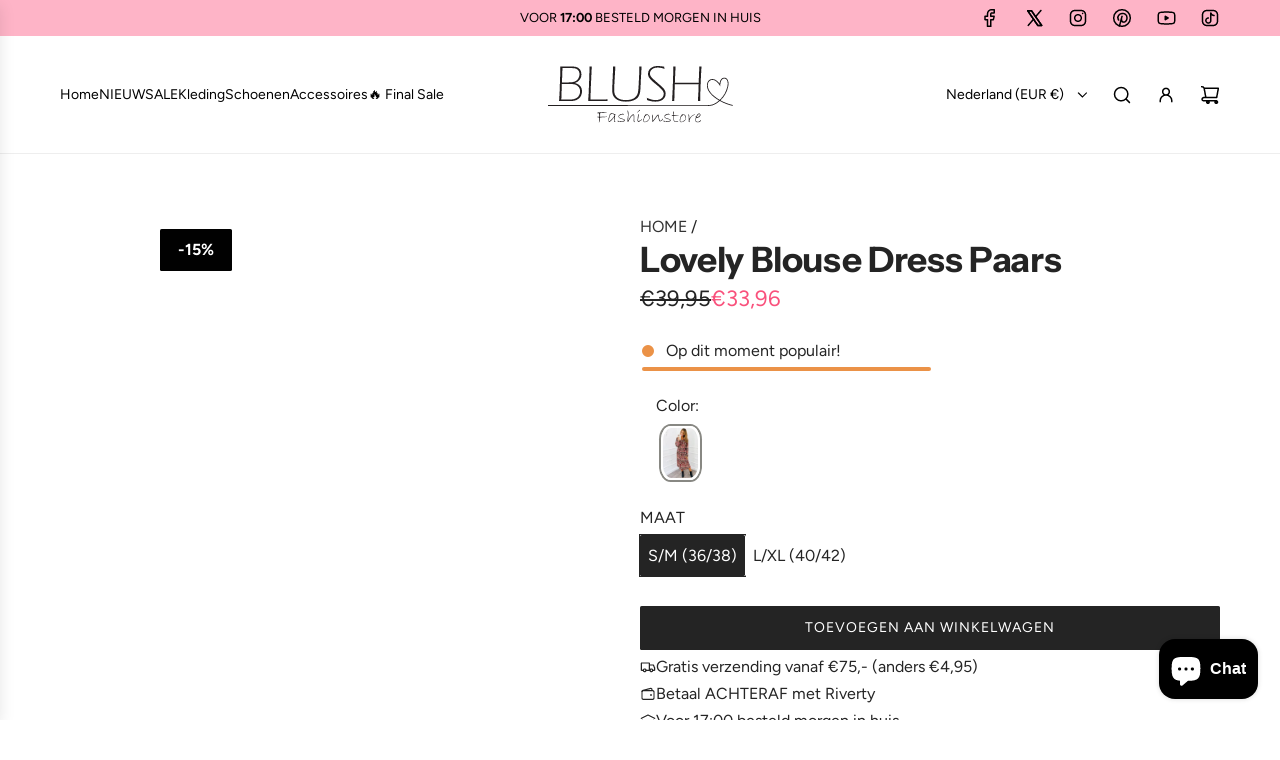

--- FILE ---
content_type: text/css
request_url: https://blushfashionstore.nl/cdn/shop/t/25/assets/custom.css?v=67515928781301137181763627347
body_size: -749
content:
/* Place any CSS overrides in this file. */

.sale-badge {
  background: black;
  font-size: 16px;
  padding: 14px 18px 14px 18px;
}


--- FILE ---
content_type: text/css
request_url: https://blushfashionstore.nl/cdn/shop/t/25/assets/section-product-recommendations.min.css?v=91201900522635721851763120461
body_size: -566
content:
product-recommendations{display:block}.product-page-related-products{margin-top:0;position:relative}.product-page-related-products .main-content{padding-bottom:0}.product-recommendations-wrapper .content-align--left .product-page-related-products .product-grid--wrapper:not(.product-grid--slider-enabled){justify-content:flex-start}.product-recommendations-wrapper .content-align--center .product-page-related-products .product-grid--wrapper:not(.product-grid--slider-enabled){justify-content:center}.product-recommendations-wrapper .content-align--right .product-page-related-products .product-grid--wrapper:not(.product-grid--slider-enabled){justify-content:flex-end}

--- FILE ---
content_type: text/javascript
request_url: https://blushfashionstore.nl/cdn/shop/t/25/assets/theme.min.js?v=46761309351122697511763120485
body_size: 40439
content:
(()=>{"use strict";var e={263:e=>{e.exports=function(e,t,s){var i,n,o,a,r=!1,l=!1,d={},c=0,h=0,u={sensitivity:7,interval:100,timeout:0,handleFocus:!1};function p(e){i=e.clientX,n=e.clientY}function m(e,s){if(h&&(h=clearTimeout(h)),Math.abs(o-i)+Math.abs(a-n)<u.sensitivity)return c=1,l?void 0:t.call(e,s);o=i,a=n,h=setTimeout((function(){m(e,s)}),u.interval)}function f(t){return r=!0,h&&(h=clearTimeout(h)),e.removeEventListener("mousemove",p,!1),1!==c&&(o=t.clientX,a=t.clientY,e.addEventListener("mousemove",p,!1),h=setTimeout((function(){m(e,t)}),u.interval)),this}function g(t){return r=!1,h&&(h=clearTimeout(h)),e.removeEventListener("mousemove",p,!1),1===c&&(h=setTimeout((function(){!function(e,t){h&&(h=clearTimeout(h)),c=0,l||s.call(e,t)}(e,t)}),u.timeout)),this}function v(s){r||(l=!0,t.call(e,s))}function w(t){!r&&l&&(l=!1,s.call(e,t))}function y(){e.removeEventListener("focus",v,!1),e.removeEventListener("blur",w,!1)}return d.options=function(t){var s=t.handleFocus!==u.handleFocus;return u=Object.assign({},u,t),s&&(u.handleFocus?(e.addEventListener("focus",v,!1),e.addEventListener("blur",w,!1)):y()),d},d.remove=function(){e&&(e.removeEventListener("mouseover",f,!1),e.removeEventListener("mouseout",g,!1),y())},e&&(e.addEventListener("mouseover",f,!1),e.addEventListener("mouseout",g,!1)),d}}},t={};function s(i){var n=t[i];if(void 0!==n)return n.exports;var o=t[i]={exports:{}};return e[i](o,o.exports,s),o.exports}s.n=e=>{var t=e&&e.__esModule?()=>e.default:()=>e;return s.d(t,{a:t}),t},s.d=(e,t)=>{for(var i in t)s.o(t,i)&&!s.o(e,i)&&Object.defineProperty(e,i,{enumerable:!0,get:t[i]})},s.o=(e,t)=>Object.prototype.hasOwnProperty.call(e,t);const i={xs:{min:0,max:480,name:"xs",order:1},sm:{min:481,max:767,name:"sm",order:2},md:{min:768,max:991,name:"md",order:3},lg:{min:992,max:1199,name:"lg",order:4},xl:{min:1200,max:Number.POSITIVE_INFINITY,name:"xl",order:5}},n="wetheme-toggle-left-drawer",o="wetheme-cart-update";class a{constructor(){this.translations=void 0,this.moneyFormat=void 0,this.giftwrapProduct=void 0,this.giftwrapEnabled=void 0,this.breakpoint=void 0,this.formatMoney=(e,t)=>{var s=this.moneyFormat;"string"==typeof e&&(e=e.replace(".",""));var i="",n=/\{\{\s*(\w+)\s*\}\}/,o=t||s;function a(e,t,s,i){if(null==t&&(t=2),s=s||",",i=i||".",isNaN(e)||null==e)return 0;var n=(e=(e/100).toFixed(t)).split(".");return n[0].replace(/(\d)(?=(\d\d\d)+(?!\d))/g,"$1"+s)+(n[1]?i+n[1]:"")}switch(o.match(n)[1]){case"amount":i=a(e,2);break;case"amount_no_decimals":i=a(e,0);break;case"amount_with_comma_separator":i=a(e,2,".",",");break;case"amount_with_space_separator":i=a(e,2," ",",");break;case"amount_no_decimals_with_comma_separator":i=a(e,0,".",",");break;case"amount_no_decimals_with_space_separator":i=a(e,0," ")}return'<span class="money">'+o.replace(n,i)+"</span>"},this.getWindowWidth=()=>Math.max(document.documentElement.clientWidth,window.innerWidth||0),this.getBreakpoint=(e=void 0)=>{const t=null==e?this.getWindowWidth():e;let s;return Object.values(i).forEach((e=>{t>=e.min&&t<=e.max&&(s=e)})),s},this.toggleLeftDrawer=(e=void 0)=>{},this.updateCartCount=e=>{},this.loadGoogleMapApi=e=>{},this.createScript=(e,t)=>{},this.registerComponent=e=>{},this.addBadges=(e,t)=>{}}}class r{constructor(e,t){this.onWindowResizeRaw=({width:e})=>{},this.onWindowResize=({width:e,oldWidth:t,breakpoint:s})=>{},this.onWindowResizeBreakpoint=({width:e,breakpoint:t,oldBreakpoint:s})=>{},this.onWindowScroll=()=>{},this.theme=e,this.element=t,e.registerComponent(this)}}class l extends r{constructor(e,t,s){super(e,t),this.onSectionSelect=({element:e,sectionId:t,load:s})=>{},this.onSectionDeselect=({element:e,sectionId:t})=>{},this.onSectionReorder=({element:e,sectionId:t})=>{},this.onBlockSelect=({element:e,sectionId:t,blockId:s,load:i})=>{},this.onBlockDeselect=({element:e,sectionId:t,blockId:s})=>{},this.destroy=({element:e})=>{},this.theme=e,this.element=t}}function d(e,t){let s=!0,i=!1;return(...n)=>{const o=()=>{i?(e.apply(this,n),setTimeout(o,t)):s=!0,i=!1};s?(s=!1,e.apply(this,n),setTimeout(o,t)):i=!0}}class c{constructor(e,t=null,s=null){this.container=e,this.initialElement=t,this.onEscape=s,this.focusableElements=[],this.firstElement=null,this.lastElement=null,this.handleKeyDown=this.handleKeyDown.bind(this),this.updateFocusableElements=this.updateFocusableElements.bind(this),this.observer=new MutationObserver(this.updateFocusableElements),this.init()}init(){this.container&&(this.container.removeAttribute("inert"),this.updateFocusableElements(),this.initialElement&&this.isFocusable(this.initialElement)?this.initialElement.focus():this.firstElement&&this.firstElement.focus(),this.container.addEventListener("keydown",this.handleKeyDown),this.observer.observe(this.container,{childList:!0,subtree:!0,attributes:!0}))}isFocusable(e){return!!e&&(null!==e.offsetParent&&"-1"!==e.getAttribute("tabindex")&&!this.isInsideClosedDetails(e))}isInsideClosedDetails(e){let t=e.parentElement;for(;t;){if("details"===t.tagName.toLowerCase()&&!t.hasAttribute("open"))return"summary"!==e.tagName.toLowerCase()||t.querySelector("summary")!==e;t=t.parentElement}return!1}updateFocusableElements(){this.focusableElements=Array.from(this.container.querySelectorAll('a[href], area[href], input:not([type=hidden]), select, textarea, button:not([disabled]), iframe, object, embed, [tabindex]:not([tabindex="-1"]), [contenteditable], summary')).filter((e=>this.isFocusable(e))),this.focusableElements.length>0?(this.firstElement=this.focusableElements[0],this.lastElement=this.focusableElements[this.focusableElements.length-1]):(this.firstElement=null,this.lastElement=null,console.warn("No focusable elements found within the container."))}handleKeyDown(e){if("Tab"===e.key){if(0===this.focusableElements.length)return void e.preventDefault();e.shiftKey?document.activeElement===this.firstElement&&(e.preventDefault(),this.lastElement.focus()):document.activeElement===this.lastElement&&(e.preventDefault(),this.firstElement.focus())}else"Escape"===e.key&&this.onEscape&&this.onEscape()}destroy(){this.container.setAttribute("inert",""),this.container.removeEventListener("keydown",this.handleKeyDown),this.observer.disconnect()}}class h{constructor(e,t){this.handleToggle=e=>{this.toggle(e.detail.forceOpen)},this.close=()=>{document.body.classList.remove("js-drawer-open"),document.body.classList.remove("js-drawer-open-left"),this.isOpen=!1,this.focusTrap&&(this.focusTrap.destroy(),this.focusTrap=null)},this.open=()=>{document.body.classList.add("js-drawer-open"),document.body.classList.add("js-drawer-open-left"),this.isOpen=!0;const e=document.querySelector("#NavDrawer");this.focusTrap=new c(e)},this.toggle=(e=void 0)=>{!0===e?this.open():!1===e||this.isOpen?this.close():this.open()},this.theme=e,this.element=t,this.isOpen=!1,this.focusTrap=null,document.documentElement.addEventListener(n,this.handleToggle);document.querySelectorAll(".mobile-nav__toggle").forEach((e=>{e.addEventListener("click",(function(e){e.currentTarget.parentElement.classList.toggle("mobile-nav--expanded")}))})),this.element.querySelector(".mobile-menu--close-btn").addEventListener("click",(e=>{e.preventDefault(),this.close()}))}}var u=s(263),p=s.n(u);function m(e){e.length&&e.forEach(((e,t)=>{e.style.animation="fade-in-up 0.15s ease-in-out forwards, fade-in-up-opacity 0.35s ease-in-out forwards",e.style.animationDelay=.05*(t+1)+"s"}))}function f(e){e.length&&e.forEach((e=>{e.style.animation="none"}))}class g{constructor(e,t){this.theme=e,this.element=t,this.activeClass="nav-hover",this.sectionId=this.element.getAttribute("data-wetheme-section-id"),this.megaMenuDropdowns=document.querySelectorAll(".site-nav__dropdown.mega-menu-dropdown"),this.megaMenu=document.querySelector(".mega-menu-block"),this.megaMenuChildren=document.querySelectorAll(".mega-menu-block .dropdown-submenu"),this.resizeTimeout=null,this.hideTimeout=null,this.nav=document.getElementById("AccessibleNav"),this.allLinks=this.nav.querySelectorAll("a"),this.topLevel=this.nav.querySelectorAll("li > a"),this.parents=this.nav.querySelectorAll(".site-nav--has-dropdown"),this.mainLinks=this.nav.querySelectorAll(".site-nav--has-dropdown.first-level-dropdown"),this.subMenus=this.nav.querySelectorAll(".site-nav__dropdown"),this.subMenuLinks=this.nav.querySelectorAll(".site-nav__dropdown a"),this.overlayHeader=document.querySelector("header.overlay-header"),this.parents.forEach((e=>{this.setDropdownOffset(e)})),this.subMenus.forEach((e=>{this.initScrollHandler(e),e.classList.contains("mega-menu-dropdown")?(e.addEventListener("mouseleave",(()=>this.scheduleHideDropdown(e))),e.addEventListener("focusout",(()=>this.scheduleHideDropdown(e)))):(e.addEventListener("mouseleave",(()=>this.hideDropdown(e))),e.addEventListener("focusout",(()=>this.hideDropdown(e)))),e.querySelectorAll("li").forEach((e=>{e.addEventListener("mouseover",(t=>this.handleChildHover(t,e)))}))})),this.adjustMegaMenuPosition(),window.addEventListener("resize",(()=>{this.resizeTimeout&&clearTimeout(this.resizeTimeout),this.resizeTimeout=setTimeout((()=>{this.parents.forEach((e=>{this.setDropdownOffset(e),this.adjustMegaMenuPosition()}))}),300)})),window.Shopify.designMode&&(document.addEventListener("shopify:section:select",(e=>{e.detail.sectionId===this.sectionId?this.element.classList.add("section-selected"):this.element.classList.remove("section-selected")})),document.addEventListener("shopify:section:deselect",(e=>{e.detail.sectionId===this.sectionId&&this.element.classList.remove("section-selected")})),document.addEventListener("shopify:section:load",(e=>{e.detail.sectionId===this.sectionId&&this.adjustMegaMenuPosition()}))),this.parents.forEach((e=>{e.addEventListener("mouseover",(t=>this.handleParentEvent(t,e))),e.addEventListener("touchstart",(t=>this.handleParentEvent(t,e))),e.addEventListener("focusin",(t=>this.handleParentEvent(t,e)))})),this.parents.forEach((e=>{p()(e,(e=>{document.querySelectorAll(`.${this.activeClass}`).forEach((t=>{t.contains(e.target)||t.classList.remove(this.activeClass)}))}),(()=>{}))})),this.mainLinks.forEach((e=>{e.classList.contains("mega-menu")?e.addEventListener("mouseleave",(()=>this.scheduleHideDropdown(e))):e.addEventListener("mouseleave",(()=>this.hideDropdown(e)))})),document.querySelector(".site-header").addEventListener("mouseleave",(()=>{this.scheduleHideDropdown()})),this.subMenus.forEach((e=>{e.classList.contains("mega-menu-dropdown")?(e.addEventListener("mouseleave",(()=>this.scheduleHideDropdown(e))),e.addEventListener("focusout",(()=>this.scheduleHideDropdown(e)))):(e.addEventListener("mouseleave",(()=>this.hideDropdown(e))),e.addEventListener("focusout",(()=>this.hideDropdown(e))))})),this.megaMenu&&this.megaMenu.addEventListener("mouseleave",(()=>this.scheduleHideDropdown())),this.subMenuLinks.forEach((e=>{e.addEventListener("touchstart",(e=>{e.stopImmediatePropagation()}))})),this.allLinks.forEach((e=>{e.addEventListener("focusin",(t=>{const s=e.parentElement;this.closeSiblings(s,t)}))})),document.querySelectorAll(".site-header a, .site-header button, .site-header select").forEach((e=>{e.addEventListener("focusin",(()=>{let t=!0;this.allLinks.forEach((s=>{s===e&&(t=!1)})),t&&this.parents.forEach((e=>{this.hideDropdown(e)}))}))})),this.handleBodyTouchStart=this.handleBodyTouchStart.bind(this)}handleBodyTouchStart(e){e.target.closest(".site-nav__link, .dropdown-submenu")||this.hideDropdown()}handleChildHover(e,t){const s=Array.from(t.parentElement.children).filter((e=>e!==t));this.hideDropdown(s),t.classList.contains("site-nav--has-dropdown")&&this.showDropdown(t)}handleParentEvent(e,t){let s=!0;if(!t.classList.contains(this.activeClass)){e.preventDefault();const i=Array.from(t.parentElement.children).filter((e=>e!==t));this.hideDropdown(i),s=!1}return this.showDropdown(t),s}initScrollHandler(e){let t;e.addEventListener("scroll",(()=>{clearTimeout(t),e.classList.add("scrolling"),t=setTimeout((()=>{e.classList.remove("scrolling")}),800)}))}closeSiblings(e,t){e.classList.contains(this.activeClass)||(t.preventDefault(),this.hideDropdown(Array.from(e.parentElement.children).filter((t=>t!==e))))}adjustMegaMenuPosition(){this.megaMenuDropdowns.forEach((e=>{const t=e.closest(".site-nav--has-dropdown").getBoundingClientRect();e.style.left=`-${t.left}px`}));const e=window.innerWidth-document.documentElement.clientWidth;this.element.style.setProperty("--scrollbar-width",`${e}px`)}showDropdown(e){if(this.hideTimeout&&(clearTimeout(this.hideTimeout),this.hideTimeout=null),!e)return;e.classList.add(this.activeClass);m(Array.from(e.querySelectorAll(".mega-menu-block .dropdown-submenu"))),document.querySelector(".sticky-header")?.classList.remove("sticky-header-transformed"),e.classList.contains("mega-menu")?this.overlayHeader&&this.overlayHeader.classList.add("force-hover"):this.overlayHeader&&this.overlayHeader.classList.contains("force-hover")&&this.overlayHeader.classList.remove("force-hover"),setTimeout((()=>{document.body.addEventListener("touchstart",this.handleBodyTouchStart)}),250)}scheduleHideDropdown(e){this.hideTimeout&&clearTimeout(this.hideTimeout),this.hideTimeout=setTimeout((()=>{this.overlayHeader&&this.overlayHeader.classList.remove("force-hover"),this.hideDropdown(e),this.hideTimeout=null}),500)}hideDropdown(e){if(this.hideTimeout&&(clearTimeout(this.hideTimeout),this.hideTimeout=null),e?(Array.isArray(e)||e instanceof NodeList||(e=[e]),e.forEach((e=>{e.classList.remove(this.activeClass);const t=Array.from(e.querySelectorAll(".mega-menu-block .dropdown-submenu"));this.element.classList.contains("section-selected")||Array.from(this.parents).some((e=>e.classList.contains("nav-hover")))||f(t)}))):(document.querySelectorAll(".site-nav--has-dropdown").forEach((e=>{e.classList.remove(this.activeClass)})),this.element.classList.contains("section-selected")||Array.from(this.parents).some((e=>e.classList.contains("nav-hover")))||f(this.megaMenuChildren)),document.body.removeEventListener("touchstart",this.handleBodyTouchStart),!document.querySelector(".nav-hover")){const e=document.querySelector(".sticky-header");e&&e.classList.add("sticky-header-transformed")}}setDropdownOffset(e){const t=e.querySelector(".site-nav__dropdown.standard-dropdown");if(!t)return;const s=t.getAttribute("data-logo-placement");window.innerWidth-(t.getBoundingClientRect().left+t.offsetWidth)<15&&(t.style.right="0",t.style.left="auto");t.querySelectorAll(".site-nav__subdropdown").forEach((e=>{window.innerWidth-(e.getBoundingClientRect().left+e.offsetWidth)<15&&("left"===s||"above"===s?(e.style.left="auto",e.style.right="100%"):(e.style.left="100%",e.style.right="auto"))}))}}class v extends l{constructor(e,t,s){super(e,t,s),this.handleStickyHeaderVars=()=>{"true"===this.element.dataset.headerSticky?(this.setStickyHeaderVar(".mobile-nav-bar-wrapper","--sticky-header-mobile-height"),this.setStickyHeaderVar(".site-header","--sticky-header-desktop-height")):(this.resetStickyHeaderVar("--sticky-header-mobile-height"),this.resetStickyHeaderVar("--sticky-header-desktop-height")),this.setStickyHeaderVar(".mobile-nav-bar-wrapper","--header-height-mobile"),this.setStickyHeaderVar(".site-header","--header-height-desktop")},this.setStickyHeaderVar=(e,t)=>{const s=this.element.querySelector(e).getBoundingClientRect().height;document.documentElement.style.setProperty(t,`${s}px`)},this.resetStickyHeaderVar=e=>{document.documentElement.style.setProperty(e,"0px")},this.onCartUpdate=e=>{Array.prototype.forEach.call(document.querySelectorAll(".cart-item-count-header--quantity"),(t=>{t.classList.add("hide");const s=e.detail.cart.item_count>0;t.textContent=e.detail.cart.item_count,s&&t.classList.remove("hide")}))},this.onCartButtonClick=e=>{e.preventDefault(),window.eventBus.emit("open:cart:drawer",{scrollToTop:!1})},this.onOffersLinkClick=e=>{e.preventDefault(),window.eventBus.emit("open:offers:drawer")},this.onMobileMenuButtonClick=e=>{e.preventDefault(),this.mobileMenu.toggle()},this.loadSearchDrawer=()=>{document.querySelectorAll(".search-button").forEach((e=>{e.addEventListener("click",this.onSearch)}))},this.onSearch=e=>{e.preventDefault(),window.eventBus.emit("toggle:search:dropdown",e)},this.loadAccessibleMenu=()=>{const e=this.element.querySelector(".site-nav");e&&e.classList.add("js"),this.element.querySelectorAll(".site-nav li a").forEach((e=>{e.addEventListener("focus",(function(){const e=this.parentElement;if(e){const t=e.querySelector("ul");t&&(t.style.display="block")}}))})),this.element.querySelectorAll(".site-nav li li a").forEach((e=>{e.removeEventListener("focus",(()=>{}))})),this.element.querySelectorAll(".mobile-nav__link").forEach((e=>{e.addEventListener("click",(e=>{const t=e.currentTarget;t.href&&t.href.split("#")[0]===window.location.href.split("#")[0]&&this.theme.toggleLeftDrawer(!1)}))})),this.tabindexMobileNav()},this.tabindexMobileNav=()=>{const e=this.element.querySelectorAll("#NavDrawer a, #NavDrawer button");window.innerWidth>767?e.forEach((e=>e.setAttribute("tabindex","-1"))):e.forEach((e=>e.removeAttribute("tabindex")))},this.onWindowResize=()=>{this.tabindexMobileNav(),this.handleStickyHeaderVars()},this.loadStickyHeader=()=>{if("IntersectionObserver"in window){const e=this.element.closest(".shopify-section.header-section");e.classList.add("sticky-header");new IntersectionObserver((([e])=>{if(e.intersectionRatio<1){e.target.classList.add("sticked");const t=new CustomEvent("headerSticked",{detail:e.target});document.dispatchEvent(t)}else{e.target.classList.remove("sticked");const t=new CustomEvent("headerUnstuck",{detail:e.target});document.dispatchEvent(t)}}),{threshold:[1]}).observe(e)}},this.loadHeaderObserver=()=>{if("IntersectionObserver"in window){const e=this.element.closest(".shopify-section.header-section");new IntersectionObserver((([e])=>{e.intersectionRatio>0?e.target.classList.remove("is-off-screen"):e.target.classList.add("is-off-screen")}),{threshold:[0]}).observe(e)}},this.onBlockSelect=({element:e})=>{if(!document.body.hasAttribute("data-mega-menu-deselected")&&e.dataset.megaMenuBlockId){const t=this.element.querySelector(`[data-mega-menu-block-id='${e.dataset.megaMenuBlockId}']`);if(t){const e=t.closest("li.mega-menu");e&&e.classList.add("force-open")}const s=this.element.querySelector(".overlay-header");s&&s.classList.add("force-hover");m(Array.from(this.element.querySelectorAll("li.mega-menu.force-open .mega-menu-block .dropdown-submenu")))}},this.onBlockDeselect=()=>{document.body.setAttribute("data-mega-menu-deselected","true"),setTimeout((()=>{document.body.removeAttribute("data-mega-menu-deselected")}),500),this.element.querySelectorAll("li.mega-menu.force-open").forEach((e=>e.classList.remove("force-open"))),this.element.querySelectorAll(".overlay-header").forEach((e=>e.classList.remove("force-hover")));f(Array.from(this.element.querySelectorAll("li.mega-menu .mega-menu-block .dropdown-submenu")))},this.handleExternalLinks=()=>{this.element.querySelectorAll("a").forEach((e=>{e.hostname!==window.location.hostname&&(e.target="_blank",e.rel="noreferrer noopener")}))},this.element=t,this.handleCartButtonClick=this.onCartButtonClick.bind(this),this.handleMobileMenuButtonClick=this.onMobileMenuButtonClick.bind(this),this.handleNavDrawerOverlayClick=this.onNavDrawerOverlayClick.bind(this),this.handleCartUpdate=this.onCartUpdate.bind(this),this.handleOffersLinkClick=this.onOffersLinkClick.bind(this),Array.prototype.forEach.call(this.element.querySelectorAll(".js-drawer-open-right-link"),(e=>e.addEventListener("click",this.handleCartButtonClick))),this.element.querySelector(".js-drawer-open-left-link").addEventListener("click",this.handleMobileMenuButtonClick),this.mobileMenu=new h(e,this.element.querySelector(".drawer--left"));const i=this.element.querySelectorAll(".js-drawer-open-offers-link");i.length>0?(i.forEach((e=>e.addEventListener("click",this.handleOffersLinkClick))),window.Shopify.designMode&&window.eventBus.emit("injectIcon:offers:drawer")):window.Shopify.designMode&&window.eventBus.emit("close:offers:drawer"),document.documentElement.addEventListener(o,this.handleCartUpdate),this.handleStickyHeaderVars(),this.element.querySelector("#NavDrawerOverlay").addEventListener("click",this.handleNavDrawerOverlayClick),this.loadAccessibleMenu(),"true"!==this.element.dataset.headerSticky||"false"!=this.element.dataset.inspectorActive&&this.element.dataset.inspectorActive?this.loadHeaderObserver():this.loadStickyHeader(),this.loadSearchDrawer(),this.menu=new g(this,t),this.handleExternalLinks(),this.initResizeObserver(),"ResizeObserver"in window||window.addEventListener("resize",this.onWindowResize)}initResizeObserver(){if("ResizeObserver"in window){this.resizeObserver=new ResizeObserver((e=>{for(let t of e)(t.target.classList.contains("mobile-nav-bar-wrapper")||t.target.classList.contains("site-header"))&&this.updateHeaderHeightVariables()}));const e=this.element.querySelector(".mobile-nav-bar-wrapper"),t=this.element.querySelector(".site-header");e&&this.resizeObserver.observe(e),t&&this.resizeObserver.observe(t)}}updateHeaderHeightVariables(){this.handleStickyHeaderVars()}onNavDrawerOverlayClick(){this.theme.toggleLeftDrawer(!1)}disconnectedCallback(){"ResizeObserver"in window||window.removeEventListener("resize",this.onWindowResize),this.resizeObserver&&this.resizeObserver.disconnect()}}class w extends l{constructor(e,t,s){super(e,t,s),this.fixFooterToBottom=()=>{let e=this.pageContainer.offsetHeight+this.footerWrapper.offsetHeight;this.footerWrapper.classList.remove("fix-to-bottom"),window.innerHeight>e&&this.footerWrapper.classList.add("fix-to-bottom")},this.onBlockSelect=()=>{this.fixFooterToBottom()},this.footerWrapper=document.querySelector(".footer-wrapper"),this.footer=document.querySelector("footer"),this.pageContainer=document.querySelector("#PageContainer"),this.fixFooterToBottom();document.addEventListener("shopify:section:load",this.fixFooterToBottom),document.addEventListener("shopify:section:unload",this.fixFooterToBottom),document.addEventListener("shopify:section:select",this.fixFooterToBottom),document.addEventListener("shopify:section:deselect",this.fixFooterToBottom),document.addEventListener("shopify:section:reorder",this.fixFooterToBottom)}}class y extends l{}class b{constructor(e,t){this.load=()=>{"IntersectionObserver"in window&&(this.observer=new IntersectionObserver((e=>{e.forEach((e=>{e.isIntersecting&&e.intersectionRatio>=.1&&this.apply()}))}),{threshold:[.1]}),this.observer.observe(this.element))},this.apply=()=>{Array.prototype.forEach.call(this.element.querySelectorAll(".kb-enabled"),((e,t)=>{setTimeout((()=>{e.classList.add("in-viewport")}),150*t)}))},this.reapply=()=>{Array.prototype.forEach.call(this.element.querySelectorAll(".kb-enabled"),(e=>{e.classList.contains("in-viewport")&&(e.classList.add("no-anim"),e.classList.remove("in-viewport"),setTimeout((()=>{e.classList.remove("no-anim"),e.classList.add("in-viewport")}),150))}))},this.theme=e,this.element=t,this.load()}}class E extends l{constructor(e,t,s){super(e,t,s),this.kenBurns=new b(e,t)}}class S extends l{}class T extends l{constructor(e,t,s){super(e,t,s),this.hoverEffect=e=>{const t=e.getAttribute("data-overlay-id"),s=document.getElementById(t);s&&(e.addEventListener("mouseenter",(()=>{s.classList.add("active")})),e.addEventListener("mouseleave",(()=>{s.classList.remove("active")})),e.matches(":hover")&&s.classList.add("active"))},this.kenBurns=new b(e,t),document.querySelectorAll(".homepage-hero-menu li").forEach((e=>{this.hoverEffect(e)}))}}class L extends l{constructor(e,t,s){super(e,t,s),this.theme.addBadges(this.element,1e3)}}class x extends l{constructor(e,t,s){super(e,t,s),this.kenBurns=new b(e,t)}}class C extends r{constructor(e,t){super(e,t),this.theme=e,this.element=t,this.onSubmit=this.onSubmit.bind(this),this.cartAction=document.getElementById("PageContainer").dataset.cartAction,this.cartType=document.getElementById("PageContainer").dataset.cartType,this.languageUrl=document.getElementById("PageContainer").dataset.languageUrl,this.formWrappers=this.element.querySelectorAll(".quick-add-wrapper.is-singular"),this.wethemeGlobal=document.querySelector("script#wetheme-global"),this.translationsObject=JSON.parse(this.wethemeGlobal.textContent),this.formWrappers.length&&this.formWrappers.forEach((e=>{const t=e.querySelector(".shopify-product-form");t&&t.addEventListener("submit",this.onSubmit)}))}async onSubmit(e){if("page"==this.cartType&&"show_added_message"!=this.cartAction)return;e.preventDefault();const t=e.currentTarget,s=t.querySelector(".quick-add-button"),i=t.closest(".quick-add-wrapper.is-singular");if(!i)return console.error("Product wrapper not found."),!1;const n=t.querySelector('.sr-only[aria-live="polite"]');this.isDesktopQuickAdd=s.classList.contains("quick-add-button-desktop"),this.isDesktopQuickAdd&&(s.classList.add("is-loading"),s.innerHTML=`<svg viewBox="0 0 25 24" fill="none" xmlns="http://www.w3.org/2000/svg" width="1.6em" height="1.6em" class="spin flex-full"><g clip-path="url(#clip0_3605_47041)"><path d="M12.5 23C6.42487 23 1.5 18.0751 1.5 12C1.5 5.92487 6.42487 1 12.5 1C18.5751 1 23.5 5.92487 23.5 12C23.5 15.1767 22.1534 18.0388 20 20.0468" stroke="currentColor" stroke-width="1.5" stroke-linecap="round"/></g><defs><clipPath id="clip0_3605_47041"><rect width="24" height="24" fill="none" transform="translate(0.5)"/></clipPath></defs>${this.translationsObject.translations.loading}</svg>`);try{const e=new FormData(t),o=new URLSearchParams(e).toString(),a=await window.fetch("/cart/add.js",{method:"POST",credentials:"same-origin",headers:{"Content-Type":"application/x-www-form-urlencoded"},body:o});if(!a.ok)return!1;if("drawer"==this.cartType){const e=await a.json();window.eventBus.emit("update:cart:drawer",e)}const r=this.languageUrl&&"/"!=this.languageUrl?this.languageUrl:"",l=await window.fetch(`${r}/cart?view=compare`);if(!l.ok)return!1;const d=await l.json();if("drawer"==this.cartType&&"go_to_or_open_cart"==this.cartAction?window.eventBus.emit("open:cart:drawer",{scrollToTop:!0}):this.isDesktopQuickAdd&&(s.classList.remove("is-loading"),s.innerHTML=this.translationsObject.translations.productAdded),"drawer"==this.cartType){const e=i.getAttribute("data-product-added");n&&e&&(n.textContent=e)}this.theme.updateCartCount(d),this.isDesktopQuickAdd&&setTimeout((()=>{const e=s.dataset.addToCartTranslationKey||"addToCart";s.classList.remove("is-loading"),s.innerHTML=this.translationsObject.translations[e]}),2e3)}catch(e){console.error("Unable to add to cart: ",e)}return!1}}class k extends l{constructor(e,t,s){super(e,t,s),this.isMobile=()=>window.matchMedia("(max-width: 1023px)").matches,this.quickAddButtons=new C(e,t),this.theme.addBadges(this.element,1e3)}}class M extends l{constructor(e,t,s){super(e,t,s)}}class I extends l{constructor(e,t,s){super(e,t,s),this.onSectionSelect=()=>{this.kenBurns.reapply()},this.attachEvents(),this.quickAddButtons=new C(window.wetheme,t),this.kenBurns=new b(e,t),this.theme.addBadges(this.element,1e3)}attachEvents(){this.element.addEventListener("animationend",(e=>{"fadeIn"===e.animationName&&this.element.classList.remove("fadeIn")}))}}class A extends l{}class P extends l{constructor(e,t,s){super(e,t,s),this.kenBurns=new b(e,t),this.hiddenButton=this.element.querySelector(".content-grid-item__text--reveal-btn-on-hover .content-grid-item__button"),this.setButtonHeightVar()}setButtonHeightVar(){if(!this.hiddenButton)return;const e=Math.max(30,this.hiddenButton.offsetHeight||0);this.element.style.setProperty("--gallery-item-height",`${e}px`)}}class _ extends l{constructor(e,t,s){super(e,t,s),this.onSectionSelect=()=>{this.kenBurns.reapply()},this.kenBurns=new b(e,t)}}class O extends l{constructor(e,t,s){super(e,t,s),this.onSectionSelect=()=>{this.kenBurns.reapply()},this.kenBurns=new b(e,t)}}class D extends O{constructor(e,t,s){super(e,t,s)}}class B extends l{}function q(e){return null!==e&&"object"==typeof e&&"constructor"in e&&e.constructor===Object}function z(e,t){void 0===e&&(e={}),void 0===t&&(t={}),Object.keys(t).forEach((s=>{void 0===e[s]?e[s]=t[s]:q(t[s])&&q(e[s])&&Object.keys(t[s]).length>0&&z(e[s],t[s])}))}const $={body:{},addEventListener(){},removeEventListener(){},activeElement:{blur(){},nodeName:""},querySelector:()=>null,querySelectorAll:()=>[],getElementById:()=>null,createEvent:()=>({initEvent(){}}),createElement:()=>({children:[],childNodes:[],style:{},setAttribute(){},getElementsByTagName:()=>[]}),createElementNS:()=>({}),importNode:()=>null,location:{hash:"",host:"",hostname:"",href:"",origin:"",pathname:"",protocol:"",search:""}};function R(){const e="undefined"!=typeof document?document:{};return z(e,$),e}const N={document:$,navigator:{userAgent:""},location:{hash:"",host:"",hostname:"",href:"",origin:"",pathname:"",protocol:"",search:""},history:{replaceState(){},pushState(){},go(){},back(){}},CustomEvent:function(){return this},addEventListener(){},removeEventListener(){},getComputedStyle:()=>({getPropertyValue:()=>""}),Image(){},Date(){},screen:{},setTimeout(){},clearTimeout(){},matchMedia:()=>({}),requestAnimationFrame:e=>"undefined"==typeof setTimeout?(e(),null):setTimeout(e,0),cancelAnimationFrame(e){"undefined"!=typeof setTimeout&&clearTimeout(e)}};function F(){const e="undefined"!=typeof window?window:{};return z(e,N),e}function H(e,t){return void 0===t&&(t=0),setTimeout(e,t)}function G(){return Date.now()}function V(e,t){void 0===t&&(t="x");const s=F();let i,n,o;const a=function(e){const t=F();let s;return t.getComputedStyle&&(s=t.getComputedStyle(e,null)),!s&&e.currentStyle&&(s=e.currentStyle),s||(s=e.style),s}(e);return s.WebKitCSSMatrix?(n=a.transform||a.webkitTransform,n.split(",").length>6&&(n=n.split(", ").map((e=>e.replace(",","."))).join(", ")),o=new s.WebKitCSSMatrix("none"===n?"":n)):(o=a.MozTransform||a.OTransform||a.MsTransform||a.msTransform||a.transform||a.getPropertyValue("transform").replace("translate(","matrix(1, 0, 0, 1,"),i=o.toString().split(",")),"x"===t&&(n=s.WebKitCSSMatrix?o.m41:16===i.length?parseFloat(i[12]):parseFloat(i[4])),"y"===t&&(n=s.WebKitCSSMatrix?o.m42:16===i.length?parseFloat(i[13]):parseFloat(i[5])),n||0}function j(e){return"object"==typeof e&&null!==e&&e.constructor&&"Object"===Object.prototype.toString.call(e).slice(8,-1)}function W(){const e=Object(arguments.length<=0?void 0:arguments[0]),t=["__proto__","constructor","prototype"];for(let i=1;i<arguments.length;i+=1){const n=i<0||arguments.length<=i?void 0:arguments[i];if(null!=n&&(s=n,!("undefined"!=typeof window&&void 0!==window.HTMLElement?s instanceof HTMLElement:s&&(1===s.nodeType||11===s.nodeType)))){const s=Object.keys(Object(n)).filter((e=>t.indexOf(e)<0));for(let t=0,i=s.length;t<i;t+=1){const i=s[t],o=Object.getOwnPropertyDescriptor(n,i);void 0!==o&&o.enumerable&&(j(e[i])&&j(n[i])?n[i].__swiper__?e[i]=n[i]:W(e[i],n[i]):!j(e[i])&&j(n[i])?(e[i]={},n[i].__swiper__?e[i]=n[i]:W(e[i],n[i])):e[i]=n[i])}}}var s;return e}function Y(e,t,s){e.style.setProperty(t,s)}function U(e){let{swiper:t,targetPosition:s,side:i}=e;const n=F(),o=-t.translate;let a,r=null;const l=t.params.speed;t.wrapperEl.style.scrollSnapType="none",n.cancelAnimationFrame(t.cssModeFrameID);const d=s>o?"next":"prev",c=(e,t)=>"next"===d&&e>=t||"prev"===d&&e<=t,h=()=>{a=(new Date).getTime(),null===r&&(r=a);const e=Math.max(Math.min((a-r)/l,1),0),d=.5-Math.cos(e*Math.PI)/2;let u=o+d*(s-o);if(c(u,s)&&(u=s),t.wrapperEl.scrollTo({[i]:u}),c(u,s))return t.wrapperEl.style.overflow="hidden",t.wrapperEl.style.scrollSnapType="",setTimeout((()=>{t.wrapperEl.style.overflow="",t.wrapperEl.scrollTo({[i]:u})})),void n.cancelAnimationFrame(t.cssModeFrameID);t.cssModeFrameID=n.requestAnimationFrame(h)};h()}function X(e){return e.querySelector(".swiper-slide-transform")||e.shadowRoot&&e.shadowRoot.querySelector(".swiper-slide-transform")||e}function K(e,t){void 0===t&&(t="");const s=F(),i=[...e.children];return s.HTMLSlotElement&&e instanceof HTMLSlotElement&&i.push(...e.assignedElements()),t?i.filter((e=>e.matches(t))):i}function Q(e){try{return void console.warn(e)}catch(e){}}function J(e,t){void 0===t&&(t=[]);const s=document.createElement(e);return s.classList.add(...Array.isArray(t)?t:function(e){return void 0===e&&(e=""),e.trim().split(" ").filter((e=>!!e.trim()))}(t)),s}function Z(e,t){return F().getComputedStyle(e,null).getPropertyValue(t)}function ee(e){let t,s=e;if(s){for(t=0;null!==(s=s.previousSibling);)1===s.nodeType&&(t+=1);return t}}function te(e,t){const s=[];let i=e.parentElement;for(;i;)t?i.matches(t)&&s.push(i):s.push(i),i=i.parentElement;return s}function se(e,t,s){const i=F();return s?e["width"===t?"offsetWidth":"offsetHeight"]+parseFloat(i.getComputedStyle(e,null).getPropertyValue("width"===t?"margin-right":"margin-top"))+parseFloat(i.getComputedStyle(e,null).getPropertyValue("width"===t?"margin-left":"margin-bottom")):e.offsetWidth}function ie(e){return(Array.isArray(e)?e:[e]).filter((e=>!!e))}let ne,oe,ae;function re(){return ne||(ne=function(){const e=F(),t=R();return{smoothScroll:t.documentElement&&t.documentElement.style&&"scrollBehavior"in t.documentElement.style,touch:!!("ontouchstart"in e||e.DocumentTouch&&t instanceof e.DocumentTouch)}}()),ne}function le(e){return void 0===e&&(e={}),oe||(oe=function(e){let{userAgent:t}=void 0===e?{}:e;const s=re(),i=F(),n=i.navigator.platform,o=t||i.navigator.userAgent,a={ios:!1,android:!1},r=i.screen.width,l=i.screen.height,d=o.match(/(Android);?[\s\/]+([\d.]+)?/);let c=o.match(/(iPad).*OS\s([\d_]+)/);const h=o.match(/(iPod)(.*OS\s([\d_]+))?/),u=!c&&o.match(/(iPhone\sOS|iOS)\s([\d_]+)/),p="Win32"===n;let m="MacIntel"===n;return!c&&m&&s.touch&&["1024x1366","1366x1024","834x1194","1194x834","834x1112","1112x834","768x1024","1024x768","820x1180","1180x820","810x1080","1080x810"].indexOf(`${r}x${l}`)>=0&&(c=o.match(/(Version)\/([\d.]+)/),c||(c=[0,1,"13_0_0"]),m=!1),d&&!p&&(a.os="android",a.android=!0),(c||u||h)&&(a.os="ios",a.ios=!0),a}(e)),oe}function de(){return ae||(ae=function(){const e=F(),t=le();let s=!1;function i(){const t=e.navigator.userAgent.toLowerCase();return t.indexOf("safari")>=0&&t.indexOf("chrome")<0&&t.indexOf("android")<0}if(i()){const t=String(e.navigator.userAgent);if(t.includes("Version/")){const[e,i]=t.split("Version/")[1].split(" ")[0].split(".").map((e=>Number(e)));s=e<16||16===e&&i<2}}const n=/(iPhone|iPod|iPad).*AppleWebKit(?!.*Safari)/i.test(e.navigator.userAgent),o=i();return{isSafari:s||o,needPerspectiveFix:s,need3dFix:o||n&&t.ios,isWebView:n}}()),ae}var ce={on(e,t,s){const i=this;if(!i.eventsListeners||i.destroyed)return i;if("function"!=typeof t)return i;const n=s?"unshift":"push";return e.split(" ").forEach((e=>{i.eventsListeners[e]||(i.eventsListeners[e]=[]),i.eventsListeners[e][n](t)})),i},once(e,t,s){const i=this;if(!i.eventsListeners||i.destroyed)return i;if("function"!=typeof t)return i;function n(){i.off(e,n),n.__emitterProxy&&delete n.__emitterProxy;for(var s=arguments.length,o=new Array(s),a=0;a<s;a++)o[a]=arguments[a];t.apply(i,o)}return n.__emitterProxy=t,i.on(e,n,s)},onAny(e,t){const s=this;if(!s.eventsListeners||s.destroyed)return s;if("function"!=typeof e)return s;const i=t?"unshift":"push";return s.eventsAnyListeners.indexOf(e)<0&&s.eventsAnyListeners[i](e),s},offAny(e){const t=this;if(!t.eventsListeners||t.destroyed)return t;if(!t.eventsAnyListeners)return t;const s=t.eventsAnyListeners.indexOf(e);return s>=0&&t.eventsAnyListeners.splice(s,1),t},off(e,t){const s=this;return!s.eventsListeners||s.destroyed?s:s.eventsListeners?(e.split(" ").forEach((e=>{void 0===t?s.eventsListeners[e]=[]:s.eventsListeners[e]&&s.eventsListeners[e].forEach(((i,n)=>{(i===t||i.__emitterProxy&&i.__emitterProxy===t)&&s.eventsListeners[e].splice(n,1)}))})),s):s},emit(){const e=this;if(!e.eventsListeners||e.destroyed)return e;if(!e.eventsListeners)return e;let t,s,i;for(var n=arguments.length,o=new Array(n),a=0;a<n;a++)o[a]=arguments[a];"string"==typeof o[0]||Array.isArray(o[0])?(t=o[0],s=o.slice(1,o.length),i=e):(t=o[0].events,s=o[0].data,i=o[0].context||e),s.unshift(i);return(Array.isArray(t)?t:t.split(" ")).forEach((t=>{e.eventsAnyListeners&&e.eventsAnyListeners.length&&e.eventsAnyListeners.forEach((e=>{e.apply(i,[t,...s])})),e.eventsListeners&&e.eventsListeners[t]&&e.eventsListeners[t].forEach((e=>{e.apply(i,s)}))})),e}};const he=(e,t,s)=>{t&&!e.classList.contains(s)?e.classList.add(s):!t&&e.classList.contains(s)&&e.classList.remove(s)};const ue=(e,t,s)=>{t&&!e.classList.contains(s)?e.classList.add(s):!t&&e.classList.contains(s)&&e.classList.remove(s)};const pe=(e,t)=>{if(!e||e.destroyed||!e.params)return;const s=t.closest(e.isElement?"swiper-slide":`.${e.params.slideClass}`);if(s){let t=s.querySelector(`.${e.params.lazyPreloaderClass}`);!t&&e.isElement&&(s.shadowRoot?t=s.shadowRoot.querySelector(`.${e.params.lazyPreloaderClass}`):requestAnimationFrame((()=>{s.shadowRoot&&(t=s.shadowRoot.querySelector(`.${e.params.lazyPreloaderClass}`),t&&t.remove())}))),t&&t.remove()}},me=(e,t)=>{if(!e.slides[t])return;const s=e.slides[t].querySelector('[loading="lazy"]');s&&s.removeAttribute("loading")},fe=e=>{if(!e||e.destroyed||!e.params)return;let t=e.params.lazyPreloadPrevNext;const s=e.slides.length;if(!s||!t||t<0)return;t=Math.min(t,s);const i="auto"===e.params.slidesPerView?e.slidesPerViewDynamic():Math.ceil(e.params.slidesPerView),n=e.activeIndex;if(e.params.grid&&e.params.grid.rows>1){const s=n,o=[s-t];return o.push(...Array.from({length:t}).map(((e,t)=>s+i+t))),void e.slides.forEach(((t,s)=>{o.includes(t.column)&&me(e,s)}))}const o=n+i-1;if(e.params.rewind||e.params.loop)for(let i=n-t;i<=o+t;i+=1){const t=(i%s+s)%s;(t<n||t>o)&&me(e,t)}else for(let i=Math.max(n-t,0);i<=Math.min(o+t,s-1);i+=1)i!==n&&(i>o||i<n)&&me(e,i)};var ge={updateSize:function(){const e=this;let t,s;const i=e.el;t=void 0!==e.params.width&&null!==e.params.width?e.params.width:i.clientWidth,s=void 0!==e.params.height&&null!==e.params.height?e.params.height:i.clientHeight,0===t&&e.isHorizontal()||0===s&&e.isVertical()||(t=t-parseInt(Z(i,"padding-left")||0,10)-parseInt(Z(i,"padding-right")||0,10),s=s-parseInt(Z(i,"padding-top")||0,10)-parseInt(Z(i,"padding-bottom")||0,10),Number.isNaN(t)&&(t=0),Number.isNaN(s)&&(s=0),Object.assign(e,{width:t,height:s,size:e.isHorizontal()?t:s}))},updateSlides:function(){const e=this;function t(t,s){return parseFloat(t.getPropertyValue(e.getDirectionLabel(s))||0)}const s=e.params,{wrapperEl:i,slidesEl:n,size:o,rtlTranslate:a,wrongRTL:r}=e,l=e.virtual&&s.virtual.enabled,d=l?e.virtual.slides.length:e.slides.length,c=K(n,`.${e.params.slideClass}, swiper-slide`),h=l?e.virtual.slides.length:c.length;let u=[];const p=[],m=[];let f=s.slidesOffsetBefore;"function"==typeof f&&(f=s.slidesOffsetBefore.call(e));let g=s.slidesOffsetAfter;"function"==typeof g&&(g=s.slidesOffsetAfter.call(e));const v=e.snapGrid.length,w=e.slidesGrid.length;let y=s.spaceBetween,b=-f,E=0,S=0;if(void 0===o)return;"string"==typeof y&&y.indexOf("%")>=0?y=parseFloat(y.replace("%",""))/100*o:"string"==typeof y&&(y=parseFloat(y)),e.virtualSize=-y,c.forEach((e=>{a?e.style.marginLeft="":e.style.marginRight="",e.style.marginBottom="",e.style.marginTop=""})),s.centeredSlides&&s.cssMode&&(Y(i,"--swiper-centered-offset-before",""),Y(i,"--swiper-centered-offset-after",""));const T=s.grid&&s.grid.rows>1&&e.grid;let L;T?e.grid.initSlides(c):e.grid&&e.grid.unsetSlides();const x="auto"===s.slidesPerView&&s.breakpoints&&Object.keys(s.breakpoints).filter((e=>void 0!==s.breakpoints[e].slidesPerView)).length>0;for(let i=0;i<h;i+=1){let n;if(L=0,c[i]&&(n=c[i]),T&&e.grid.updateSlide(i,n,c),!c[i]||"none"!==Z(n,"display")){if("auto"===s.slidesPerView){x&&(c[i].style[e.getDirectionLabel("width")]="");const o=getComputedStyle(n),a=n.style.transform,r=n.style.webkitTransform;if(a&&(n.style.transform="none"),r&&(n.style.webkitTransform="none"),s.roundLengths)L=e.isHorizontal()?se(n,"width",!0):se(n,"height",!0);else{const e=t(o,"width"),s=t(o,"padding-left"),i=t(o,"padding-right"),a=t(o,"margin-left"),r=t(o,"margin-right"),l=o.getPropertyValue("box-sizing");if(l&&"border-box"===l)L=e+a+r;else{const{clientWidth:t,offsetWidth:o}=n;L=e+s+i+a+r+(o-t)}}a&&(n.style.transform=a),r&&(n.style.webkitTransform=r),s.roundLengths&&(L=Math.floor(L))}else L=(o-(s.slidesPerView-1)*y)/s.slidesPerView,s.roundLengths&&(L=Math.floor(L)),c[i]&&(c[i].style[e.getDirectionLabel("width")]=`${L}px`);c[i]&&(c[i].swiperSlideSize=L),m.push(L),s.centeredSlides?(b=b+L/2+E/2+y,0===E&&0!==i&&(b=b-o/2-y),0===i&&(b=b-o/2-y),Math.abs(b)<.001&&(b=0),s.roundLengths&&(b=Math.floor(b)),S%s.slidesPerGroup==0&&u.push(b),p.push(b)):(s.roundLengths&&(b=Math.floor(b)),(S-Math.min(e.params.slidesPerGroupSkip,S))%e.params.slidesPerGroup==0&&u.push(b),p.push(b),b=b+L+y),e.virtualSize+=L+y,E=L,S+=1}}if(e.virtualSize=Math.max(e.virtualSize,o)+g,a&&r&&("slide"===s.effect||"coverflow"===s.effect)&&(i.style.width=`${e.virtualSize+y}px`),s.setWrapperSize&&(i.style[e.getDirectionLabel("width")]=`${e.virtualSize+y}px`),T&&e.grid.updateWrapperSize(L,u),!s.centeredSlides){const t=[];for(let i=0;i<u.length;i+=1){let n=u[i];s.roundLengths&&(n=Math.floor(n)),u[i]<=e.virtualSize-o&&t.push(n)}u=t,Math.floor(e.virtualSize-o)-Math.floor(u[u.length-1])>1&&u.push(e.virtualSize-o)}if(l&&s.loop){const t=m[0]+y;if(s.slidesPerGroup>1){const i=Math.ceil((e.virtual.slidesBefore+e.virtual.slidesAfter)/s.slidesPerGroup),n=t*s.slidesPerGroup;for(let e=0;e<i;e+=1)u.push(u[u.length-1]+n)}for(let i=0;i<e.virtual.slidesBefore+e.virtual.slidesAfter;i+=1)1===s.slidesPerGroup&&u.push(u[u.length-1]+t),p.push(p[p.length-1]+t),e.virtualSize+=t}if(0===u.length&&(u=[0]),0!==y){const t=e.isHorizontal()&&a?"marginLeft":e.getDirectionLabel("marginRight");c.filter(((e,t)=>!(s.cssMode&&!s.loop)||t!==c.length-1)).forEach((e=>{e.style[t]=`${y}px`}))}if(s.centeredSlides&&s.centeredSlidesBounds){let e=0;m.forEach((t=>{e+=t+(y||0)})),e-=y;const t=e>o?e-o:0;u=u.map((e=>e<=0?-f:e>t?t+g:e))}if(s.centerInsufficientSlides){let e=0;m.forEach((t=>{e+=t+(y||0)})),e-=y;const t=(s.slidesOffsetBefore||0)+(s.slidesOffsetAfter||0);if(e+t<o){const s=(o-e-t)/2;u.forEach(((e,t)=>{u[t]=e-s})),p.forEach(((e,t)=>{p[t]=e+s}))}}if(Object.assign(e,{slides:c,snapGrid:u,slidesGrid:p,slidesSizesGrid:m}),s.centeredSlides&&s.cssMode&&!s.centeredSlidesBounds){Y(i,"--swiper-centered-offset-before",-u[0]+"px"),Y(i,"--swiper-centered-offset-after",e.size/2-m[m.length-1]/2+"px");const t=-e.snapGrid[0],s=-e.slidesGrid[0];e.snapGrid=e.snapGrid.map((e=>e+t)),e.slidesGrid=e.slidesGrid.map((e=>e+s))}if(h!==d&&e.emit("slidesLengthChange"),u.length!==v&&(e.params.watchOverflow&&e.checkOverflow(),e.emit("snapGridLengthChange")),p.length!==w&&e.emit("slidesGridLengthChange"),s.watchSlidesProgress&&e.updateSlidesOffset(),e.emit("slidesUpdated"),!(l||s.cssMode||"slide"!==s.effect&&"fade"!==s.effect)){const t=`${s.containerModifierClass}backface-hidden`,i=e.el.classList.contains(t);h<=s.maxBackfaceHiddenSlides?i||e.el.classList.add(t):i&&e.el.classList.remove(t)}},updateAutoHeight:function(e){const t=this,s=[],i=t.virtual&&t.params.virtual.enabled;let n,o=0;"number"==typeof e?t.setTransition(e):!0===e&&t.setTransition(t.params.speed);const a=e=>i?t.slides[t.getSlideIndexByData(e)]:t.slides[e];if("auto"!==t.params.slidesPerView&&t.params.slidesPerView>1)if(t.params.centeredSlides)(t.visibleSlides||[]).forEach((e=>{s.push(e)}));else for(n=0;n<Math.ceil(t.params.slidesPerView);n+=1){const e=t.activeIndex+n;if(e>t.slides.length&&!i)break;s.push(a(e))}else s.push(a(t.activeIndex));for(n=0;n<s.length;n+=1)if(void 0!==s[n]){const e=s[n].offsetHeight;o=e>o?e:o}(o||0===o)&&(t.wrapperEl.style.height=`${o}px`)},updateSlidesOffset:function(){const e=this,t=e.slides,s=e.isElement?e.isHorizontal()?e.wrapperEl.offsetLeft:e.wrapperEl.offsetTop:0;for(let i=0;i<t.length;i+=1)t[i].swiperSlideOffset=(e.isHorizontal()?t[i].offsetLeft:t[i].offsetTop)-s-e.cssOverflowAdjustment()},updateSlidesProgress:function(e){void 0===e&&(e=this&&this.translate||0);const t=this,s=t.params,{slides:i,rtlTranslate:n,snapGrid:o}=t;if(0===i.length)return;void 0===i[0].swiperSlideOffset&&t.updateSlidesOffset();let a=-e;n&&(a=e),t.visibleSlidesIndexes=[],t.visibleSlides=[];let r=s.spaceBetween;"string"==typeof r&&r.indexOf("%")>=0?r=parseFloat(r.replace("%",""))/100*t.size:"string"==typeof r&&(r=parseFloat(r));for(let e=0;e<i.length;e+=1){const l=i[e];let d=l.swiperSlideOffset;s.cssMode&&s.centeredSlides&&(d-=i[0].swiperSlideOffset);const c=(a+(s.centeredSlides?t.minTranslate():0)-d)/(l.swiperSlideSize+r),h=(a-o[0]+(s.centeredSlides?t.minTranslate():0)-d)/(l.swiperSlideSize+r),u=-(a-d),p=u+t.slidesSizesGrid[e],m=u>=0&&u<=t.size-t.slidesSizesGrid[e],f=u>=0&&u<t.size-1||p>1&&p<=t.size||u<=0&&p>=t.size;f&&(t.visibleSlides.push(l),t.visibleSlidesIndexes.push(e)),he(l,f,s.slideVisibleClass),he(l,m,s.slideFullyVisibleClass),l.progress=n?-c:c,l.originalProgress=n?-h:h}},updateProgress:function(e){const t=this;if(void 0===e){const s=t.rtlTranslate?-1:1;e=t&&t.translate&&t.translate*s||0}const s=t.params,i=t.maxTranslate()-t.minTranslate();let{progress:n,isBeginning:o,isEnd:a,progressLoop:r}=t;const l=o,d=a;if(0===i)n=0,o=!0,a=!0;else{n=(e-t.minTranslate())/i;const s=Math.abs(e-t.minTranslate())<1,r=Math.abs(e-t.maxTranslate())<1;o=s||n<=0,a=r||n>=1,s&&(n=0),r&&(n=1)}if(s.loop){const s=t.getSlideIndexByData(0),i=t.getSlideIndexByData(t.slides.length-1),n=t.slidesGrid[s],o=t.slidesGrid[i],a=t.slidesGrid[t.slidesGrid.length-1],l=Math.abs(e);r=l>=n?(l-n)/a:(l+a-o)/a,r>1&&(r-=1)}Object.assign(t,{progress:n,progressLoop:r,isBeginning:o,isEnd:a}),(s.watchSlidesProgress||s.centeredSlides&&s.autoHeight)&&t.updateSlidesProgress(e),o&&!l&&t.emit("reachBeginning toEdge"),a&&!d&&t.emit("reachEnd toEdge"),(l&&!o||d&&!a)&&t.emit("fromEdge"),t.emit("progress",n)},updateSlidesClasses:function(){const e=this,{slides:t,params:s,slidesEl:i,activeIndex:n}=e,o=e.virtual&&s.virtual.enabled,a=e.grid&&s.grid&&s.grid.rows>1,r=e=>K(i,`.${s.slideClass}${e}, swiper-slide${e}`)[0];let l,d,c;if(o)if(s.loop){let t=n-e.virtual.slidesBefore;t<0&&(t=e.virtual.slides.length+t),t>=e.virtual.slides.length&&(t-=e.virtual.slides.length),l=r(`[data-swiper-slide-index="${t}"]`)}else l=r(`[data-swiper-slide-index="${n}"]`);else a?(l=t.find((e=>e.column===n)),c=t.find((e=>e.column===n+1)),d=t.find((e=>e.column===n-1))):l=t[n];l&&(a||(c=function(e,t){const s=[];for(;e.nextElementSibling;){const i=e.nextElementSibling;t?i.matches(t)&&s.push(i):s.push(i),e=i}return s}(l,`.${s.slideClass}, swiper-slide`)[0],s.loop&&!c&&(c=t[0]),d=function(e,t){const s=[];for(;e.previousElementSibling;){const i=e.previousElementSibling;t?i.matches(t)&&s.push(i):s.push(i),e=i}return s}(l,`.${s.slideClass}, swiper-slide`)[0],s.loop&&0===!d&&(d=t[t.length-1]))),t.forEach((e=>{ue(e,e===l,s.slideActiveClass),ue(e,e===c,s.slideNextClass),ue(e,e===d,s.slidePrevClass)})),e.emitSlidesClasses()},updateActiveIndex:function(e){const t=this,s=t.rtlTranslate?t.translate:-t.translate,{snapGrid:i,params:n,activeIndex:o,realIndex:a,snapIndex:r}=t;let l,d=e;const c=e=>{let s=e-t.virtual.slidesBefore;return s<0&&(s=t.virtual.slides.length+s),s>=t.virtual.slides.length&&(s-=t.virtual.slides.length),s};if(void 0===d&&(d=function(e){const{slidesGrid:t,params:s}=e,i=e.rtlTranslate?e.translate:-e.translate;let n;for(let e=0;e<t.length;e+=1)void 0!==t[e+1]?i>=t[e]&&i<t[e+1]-(t[e+1]-t[e])/2?n=e:i>=t[e]&&i<t[e+1]&&(n=e+1):i>=t[e]&&(n=e);return s.normalizeSlideIndex&&(n<0||void 0===n)&&(n=0),n}(t)),i.indexOf(s)>=0)l=i.indexOf(s);else{const e=Math.min(n.slidesPerGroupSkip,d);l=e+Math.floor((d-e)/n.slidesPerGroup)}if(l>=i.length&&(l=i.length-1),d===o&&!t.params.loop)return void(l!==r&&(t.snapIndex=l,t.emit("snapIndexChange")));if(d===o&&t.params.loop&&t.virtual&&t.params.virtual.enabled)return void(t.realIndex=c(d));const h=t.grid&&n.grid&&n.grid.rows>1;let u;if(t.virtual&&n.virtual.enabled&&n.loop)u=c(d);else if(h){const e=t.slides.find((e=>e.column===d));let s=parseInt(e.getAttribute("data-swiper-slide-index"),10);Number.isNaN(s)&&(s=Math.max(t.slides.indexOf(e),0)),u=Math.floor(s/n.grid.rows)}else if(t.slides[d]){const e=t.slides[d].getAttribute("data-swiper-slide-index");u=e?parseInt(e,10):d}else u=d;Object.assign(t,{previousSnapIndex:r,snapIndex:l,previousRealIndex:a,realIndex:u,previousIndex:o,activeIndex:d}),t.initialized&&fe(t),t.emit("activeIndexChange"),t.emit("snapIndexChange"),(t.initialized||t.params.runCallbacksOnInit)&&(a!==u&&t.emit("realIndexChange"),t.emit("slideChange"))},updateClickedSlide:function(e,t){const s=this,i=s.params;let n=e.closest(`.${i.slideClass}, swiper-slide`);!n&&s.isElement&&t&&t.length>1&&t.includes(e)&&[...t.slice(t.indexOf(e)+1,t.length)].forEach((e=>{!n&&e.matches&&e.matches(`.${i.slideClass}, swiper-slide`)&&(n=e)}));let o,a=!1;if(n)for(let e=0;e<s.slides.length;e+=1)if(s.slides[e]===n){a=!0,o=e;break}if(!n||!a)return s.clickedSlide=void 0,void(s.clickedIndex=void 0);s.clickedSlide=n,s.virtual&&s.params.virtual.enabled?s.clickedIndex=parseInt(n.getAttribute("data-swiper-slide-index"),10):s.clickedIndex=o,i.slideToClickedSlide&&void 0!==s.clickedIndex&&s.clickedIndex!==s.activeIndex&&s.slideToClickedSlide()}};var ve={getTranslate:function(e){void 0===e&&(e=this.isHorizontal()?"x":"y");const{params:t,rtlTranslate:s,translate:i,wrapperEl:n}=this;if(t.virtualTranslate)return s?-i:i;if(t.cssMode)return i;let o=V(n,e);return o+=this.cssOverflowAdjustment(),s&&(o=-o),o||0},setTranslate:function(e,t){const s=this,{rtlTranslate:i,params:n,wrapperEl:o,progress:a}=s;let r,l=0,d=0;s.isHorizontal()?l=i?-e:e:d=e,n.roundLengths&&(l=Math.floor(l),d=Math.floor(d)),s.previousTranslate=s.translate,s.translate=s.isHorizontal()?l:d,n.cssMode?o[s.isHorizontal()?"scrollLeft":"scrollTop"]=s.isHorizontal()?-l:-d:n.virtualTranslate||(s.isHorizontal()?l-=s.cssOverflowAdjustment():d-=s.cssOverflowAdjustment(),o.style.transform=`translate3d(${l}px, ${d}px, 0px)`);const c=s.maxTranslate()-s.minTranslate();r=0===c?0:(e-s.minTranslate())/c,r!==a&&s.updateProgress(e),s.emit("setTranslate",s.translate,t)},minTranslate:function(){return-this.snapGrid[0]},maxTranslate:function(){return-this.snapGrid[this.snapGrid.length-1]},translateTo:function(e,t,s,i,n){void 0===e&&(e=0),void 0===t&&(t=this.params.speed),void 0===s&&(s=!0),void 0===i&&(i=!0);const o=this,{params:a,wrapperEl:r}=o;if(o.animating&&a.preventInteractionOnTransition)return!1;const l=o.minTranslate(),d=o.maxTranslate();let c;if(c=i&&e>l?l:i&&e<d?d:e,o.updateProgress(c),a.cssMode){const e=o.isHorizontal();if(0===t)r[e?"scrollLeft":"scrollTop"]=-c;else{if(!o.support.smoothScroll)return U({swiper:o,targetPosition:-c,side:e?"left":"top"}),!0;r.scrollTo({[e?"left":"top"]:-c,behavior:"smooth"})}return!0}return 0===t?(o.setTransition(0),o.setTranslate(c),s&&(o.emit("beforeTransitionStart",t,n),o.emit("transitionEnd"))):(o.setTransition(t),o.setTranslate(c),s&&(o.emit("beforeTransitionStart",t,n),o.emit("transitionStart")),o.animating||(o.animating=!0,o.onTranslateToWrapperTransitionEnd||(o.onTranslateToWrapperTransitionEnd=function(e){o&&!o.destroyed&&e.target===this&&(o.wrapperEl.removeEventListener("transitionend",o.onTranslateToWrapperTransitionEnd),o.onTranslateToWrapperTransitionEnd=null,delete o.onTranslateToWrapperTransitionEnd,o.animating=!1,s&&o.emit("transitionEnd"))}),o.wrapperEl.addEventListener("transitionend",o.onTranslateToWrapperTransitionEnd))),!0}};function we(e){let{swiper:t,runCallbacks:s,direction:i,step:n}=e;const{activeIndex:o,previousIndex:a}=t;let r=i;if(r||(r=o>a?"next":o<a?"prev":"reset"),t.emit(`transition${n}`),s&&o!==a){if("reset"===r)return void t.emit(`slideResetTransition${n}`);t.emit(`slideChangeTransition${n}`),"next"===r?t.emit(`slideNextTransition${n}`):t.emit(`slidePrevTransition${n}`)}}var ye={slideTo:function(e,t,s,i,n){void 0===e&&(e=0),void 0===s&&(s=!0),"string"==typeof e&&(e=parseInt(e,10));const o=this;let a=e;a<0&&(a=0);const{params:r,snapGrid:l,slidesGrid:d,previousIndex:c,activeIndex:h,rtlTranslate:u,wrapperEl:p,enabled:m}=o;if(!m&&!i&&!n||o.destroyed||o.animating&&r.preventInteractionOnTransition)return!1;void 0===t&&(t=o.params.speed);const f=Math.min(o.params.slidesPerGroupSkip,a);let g=f+Math.floor((a-f)/o.params.slidesPerGroup);g>=l.length&&(g=l.length-1);const v=-l[g];if(r.normalizeSlideIndex)for(let e=0;e<d.length;e+=1){const t=-Math.floor(100*v),s=Math.floor(100*d[e]),i=Math.floor(100*d[e+1]);void 0!==d[e+1]?t>=s&&t<i-(i-s)/2?a=e:t>=s&&t<i&&(a=e+1):t>=s&&(a=e)}if(o.initialized&&a!==h){if(!o.allowSlideNext&&(u?v>o.translate&&v>o.minTranslate():v<o.translate&&v<o.minTranslate()))return!1;if(!o.allowSlidePrev&&v>o.translate&&v>o.maxTranslate()&&(h||0)!==a)return!1}let w;a!==(c||0)&&s&&o.emit("beforeSlideChangeStart"),o.updateProgress(v),w=a>h?"next":a<h?"prev":"reset";const y=o.virtual&&o.params.virtual.enabled;if(!(y&&n)&&(u&&-v===o.translate||!u&&v===o.translate))return o.updateActiveIndex(a),r.autoHeight&&o.updateAutoHeight(),o.updateSlidesClasses(),"slide"!==r.effect&&o.setTranslate(v),"reset"!==w&&(o.transitionStart(s,w),o.transitionEnd(s,w)),!1;if(r.cssMode){const e=o.isHorizontal(),s=u?v:-v;if(0===t)y&&(o.wrapperEl.style.scrollSnapType="none",o._immediateVirtual=!0),y&&!o._cssModeVirtualInitialSet&&o.params.initialSlide>0?(o._cssModeVirtualInitialSet=!0,requestAnimationFrame((()=>{p[e?"scrollLeft":"scrollTop"]=s}))):p[e?"scrollLeft":"scrollTop"]=s,y&&requestAnimationFrame((()=>{o.wrapperEl.style.scrollSnapType="",o._immediateVirtual=!1}));else{if(!o.support.smoothScroll)return U({swiper:o,targetPosition:s,side:e?"left":"top"}),!0;p.scrollTo({[e?"left":"top"]:s,behavior:"smooth"})}return!0}return o.setTransition(t),o.setTranslate(v),o.updateActiveIndex(a),o.updateSlidesClasses(),o.emit("beforeTransitionStart",t,i),o.transitionStart(s,w),0===t?o.transitionEnd(s,w):o.animating||(o.animating=!0,o.onSlideToWrapperTransitionEnd||(o.onSlideToWrapperTransitionEnd=function(e){o&&!o.destroyed&&e.target===this&&(o.wrapperEl.removeEventListener("transitionend",o.onSlideToWrapperTransitionEnd),o.onSlideToWrapperTransitionEnd=null,delete o.onSlideToWrapperTransitionEnd,o.transitionEnd(s,w))}),o.wrapperEl.addEventListener("transitionend",o.onSlideToWrapperTransitionEnd)),!0},slideToLoop:function(e,t,s,i){if(void 0===e&&(e=0),void 0===s&&(s=!0),"string"==typeof e){e=parseInt(e,10)}const n=this;if(n.destroyed)return;void 0===t&&(t=n.params.speed);const o=n.grid&&n.params.grid&&n.params.grid.rows>1;let a=e;if(n.params.loop)if(n.virtual&&n.params.virtual.enabled)a+=n.virtual.slidesBefore;else{let e;if(o){const t=a*n.params.grid.rows;e=n.slides.find((e=>1*e.getAttribute("data-swiper-slide-index")===t)).column}else e=n.getSlideIndexByData(a);const t=o?Math.ceil(n.slides.length/n.params.grid.rows):n.slides.length,{centeredSlides:s}=n.params;let r=n.params.slidesPerView;"auto"===r?r=n.slidesPerViewDynamic():(r=Math.ceil(parseFloat(n.params.slidesPerView,10)),s&&r%2==0&&(r+=1));let l=t-e<r;if(s&&(l=l||e<Math.ceil(r/2)),i&&s&&"auto"!==n.params.slidesPerView&&!o&&(l=!1),l){const i=s?e<n.activeIndex?"prev":"next":e-n.activeIndex-1<n.params.slidesPerView?"next":"prev";n.loopFix({direction:i,slideTo:!0,activeSlideIndex:"next"===i?e+1:e-t+1,slideRealIndex:"next"===i?n.realIndex:void 0})}if(o){const e=a*n.params.grid.rows;a=n.slides.find((t=>1*t.getAttribute("data-swiper-slide-index")===e)).column}else a=n.getSlideIndexByData(a)}return requestAnimationFrame((()=>{n.slideTo(a,t,s,i)})),n},slideNext:function(e,t,s){void 0===t&&(t=!0);const i=this,{enabled:n,params:o,animating:a}=i;if(!n||i.destroyed)return i;void 0===e&&(e=i.params.speed);let r=o.slidesPerGroup;"auto"===o.slidesPerView&&1===o.slidesPerGroup&&o.slidesPerGroupAuto&&(r=Math.max(i.slidesPerViewDynamic("current",!0),1));const l=i.activeIndex<o.slidesPerGroupSkip?1:r,d=i.virtual&&o.virtual.enabled;if(o.loop){if(a&&!d&&o.loopPreventsSliding)return!1;if(i.loopFix({direction:"next"}),i._clientLeft=i.wrapperEl.clientLeft,i.activeIndex===i.slides.length-1&&o.cssMode)return requestAnimationFrame((()=>{i.slideTo(i.activeIndex+l,e,t,s)})),!0}return o.rewind&&i.isEnd?i.slideTo(0,e,t,s):i.slideTo(i.activeIndex+l,e,t,s)},slidePrev:function(e,t,s){void 0===t&&(t=!0);const i=this,{params:n,snapGrid:o,slidesGrid:a,rtlTranslate:r,enabled:l,animating:d}=i;if(!l||i.destroyed)return i;void 0===e&&(e=i.params.speed);const c=i.virtual&&n.virtual.enabled;if(n.loop){if(d&&!c&&n.loopPreventsSliding)return!1;i.loopFix({direction:"prev"}),i._clientLeft=i.wrapperEl.clientLeft}function h(e){return e<0?-Math.floor(Math.abs(e)):Math.floor(e)}const u=h(r?i.translate:-i.translate),p=o.map((e=>h(e)));let m=o[p.indexOf(u)-1];if(void 0===m&&n.cssMode){let e;o.forEach(((t,s)=>{u>=t&&(e=s)})),void 0!==e&&(m=o[e>0?e-1:e])}let f=0;if(void 0!==m&&(f=a.indexOf(m),f<0&&(f=i.activeIndex-1),"auto"===n.slidesPerView&&1===n.slidesPerGroup&&n.slidesPerGroupAuto&&(f=f-i.slidesPerViewDynamic("previous",!0)+1,f=Math.max(f,0))),n.rewind&&i.isBeginning){const n=i.params.virtual&&i.params.virtual.enabled&&i.virtual?i.virtual.slides.length-1:i.slides.length-1;return i.slideTo(n,e,t,s)}return n.loop&&0===i.activeIndex&&n.cssMode?(requestAnimationFrame((()=>{i.slideTo(f,e,t,s)})),!0):i.slideTo(f,e,t,s)},slideReset:function(e,t,s){void 0===t&&(t=!0);const i=this;if(!i.destroyed)return void 0===e&&(e=i.params.speed),i.slideTo(i.activeIndex,e,t,s)},slideToClosest:function(e,t,s,i){void 0===t&&(t=!0),void 0===i&&(i=.5);const n=this;if(n.destroyed)return;void 0===e&&(e=n.params.speed);let o=n.activeIndex;const a=Math.min(n.params.slidesPerGroupSkip,o),r=a+Math.floor((o-a)/n.params.slidesPerGroup),l=n.rtlTranslate?n.translate:-n.translate;if(l>=n.snapGrid[r]){const e=n.snapGrid[r];l-e>(n.snapGrid[r+1]-e)*i&&(o+=n.params.slidesPerGroup)}else{const e=n.snapGrid[r-1];l-e<=(n.snapGrid[r]-e)*i&&(o-=n.params.slidesPerGroup)}return o=Math.max(o,0),o=Math.min(o,n.slidesGrid.length-1),n.slideTo(o,e,t,s)},slideToClickedSlide:function(){const e=this;if(e.destroyed)return;const{params:t,slidesEl:s}=e,i="auto"===t.slidesPerView?e.slidesPerViewDynamic():t.slidesPerView;let n,o=e.clickedIndex;const a=e.isElement?"swiper-slide":`.${t.slideClass}`;if(t.loop){if(e.animating)return;n=parseInt(e.clickedSlide.getAttribute("data-swiper-slide-index"),10),t.centeredSlides?o<e.loopedSlides-i/2||o>e.slides.length-e.loopedSlides+i/2?(e.loopFix(),o=e.getSlideIndex(K(s,`${a}[data-swiper-slide-index="${n}"]`)[0]),H((()=>{e.slideTo(o)}))):e.slideTo(o):o>e.slides.length-i?(e.loopFix(),o=e.getSlideIndex(K(s,`${a}[data-swiper-slide-index="${n}"]`)[0]),H((()=>{e.slideTo(o)}))):e.slideTo(o)}else e.slideTo(o)}};var be={loopCreate:function(e){const t=this,{params:s,slidesEl:i}=t;if(!s.loop||t.virtual&&t.params.virtual.enabled)return;const n=()=>{K(i,`.${s.slideClass}, swiper-slide`).forEach(((e,t)=>{e.setAttribute("data-swiper-slide-index",t)}))},o=t.grid&&s.grid&&s.grid.rows>1,a=s.slidesPerGroup*(o?s.grid.rows:1),r=t.slides.length%a!=0,l=o&&t.slides.length%s.grid.rows!=0,d=e=>{for(let i=0;i<e;i+=1){const e=t.isElement?J("swiper-slide",[s.slideBlankClass]):J("div",[s.slideClass,s.slideBlankClass]);t.slidesEl.append(e)}};if(r){if(s.loopAddBlankSlides){d(a-t.slides.length%a),t.recalcSlides(),t.updateSlides()}else Q("Swiper Loop Warning: The number of slides is not even to slidesPerGroup, loop mode may not function properly. You need to add more slides (or make duplicates, or empty slides)");n()}else if(l){if(s.loopAddBlankSlides){d(s.grid.rows-t.slides.length%s.grid.rows),t.recalcSlides(),t.updateSlides()}else Q("Swiper Loop Warning: The number of slides is not even to grid.rows, loop mode may not function properly. You need to add more slides (or make duplicates, or empty slides)");n()}else n();t.loopFix({slideRealIndex:e,direction:s.centeredSlides?void 0:"next"})},loopFix:function(e){let{slideRealIndex:t,slideTo:s=!0,direction:i,setTranslate:n,activeSlideIndex:o,byController:a,byMousewheel:r}=void 0===e?{}:e;const l=this;if(!l.params.loop)return;l.emit("beforeLoopFix");const{slides:d,allowSlidePrev:c,allowSlideNext:h,slidesEl:u,params:p}=l,{centeredSlides:m}=p;if(l.allowSlidePrev=!0,l.allowSlideNext=!0,l.virtual&&p.virtual.enabled)return s&&(p.centeredSlides||0!==l.snapIndex?p.centeredSlides&&l.snapIndex<p.slidesPerView?l.slideTo(l.virtual.slides.length+l.snapIndex,0,!1,!0):l.snapIndex===l.snapGrid.length-1&&l.slideTo(l.virtual.slidesBefore,0,!1,!0):l.slideTo(l.virtual.slides.length,0,!1,!0)),l.allowSlidePrev=c,l.allowSlideNext=h,void l.emit("loopFix");let f=p.slidesPerView;"auto"===f?f=l.slidesPerViewDynamic():(f=Math.ceil(parseFloat(p.slidesPerView,10)),m&&f%2==0&&(f+=1));const g=p.slidesPerGroupAuto?f:p.slidesPerGroup;let v=g;v%g!=0&&(v+=g-v%g),v+=p.loopAdditionalSlides,l.loopedSlides=v;const w=l.grid&&p.grid&&p.grid.rows>1;d.length<f+v?Q("Swiper Loop Warning: The number of slides is not enough for loop mode, it will be disabled and not function properly. You need to add more slides (or make duplicates) or lower the values of slidesPerView and slidesPerGroup parameters"):w&&"row"===p.grid.fill&&Q("Swiper Loop Warning: Loop mode is not compatible with grid.fill = `row`");const y=[],b=[];let E=l.activeIndex;void 0===o?o=l.getSlideIndex(d.find((e=>e.classList.contains(p.slideActiveClass)))):E=o;const S="next"===i||!i,T="prev"===i||!i;let L=0,x=0;const C=w?Math.ceil(d.length/p.grid.rows):d.length,k=(w?d[o].column:o)+(m&&void 0===n?-f/2+.5:0);if(k<v){L=Math.max(v-k,g);for(let e=0;e<v-k;e+=1){const t=e-Math.floor(e/C)*C;if(w){const e=C-t-1;for(let t=d.length-1;t>=0;t-=1)d[t].column===e&&y.push(t)}else y.push(C-t-1)}}else if(k+f>C-v){x=Math.max(k-(C-2*v),g);for(let e=0;e<x;e+=1){const t=e-Math.floor(e/C)*C;w?d.forEach(((e,s)=>{e.column===t&&b.push(s)})):b.push(t)}}if(l.__preventObserver__=!0,requestAnimationFrame((()=>{l.__preventObserver__=!1})),T&&y.forEach((e=>{d[e].swiperLoopMoveDOM=!0,u.prepend(d[e]),d[e].swiperLoopMoveDOM=!1})),S&&b.forEach((e=>{d[e].swiperLoopMoveDOM=!0,u.append(d[e]),d[e].swiperLoopMoveDOM=!1})),l.recalcSlides(),"auto"===p.slidesPerView?l.updateSlides():w&&(y.length>0&&T||b.length>0&&S)&&l.slides.forEach(((e,t)=>{l.grid.updateSlide(t,e,l.slides)})),p.watchSlidesProgress&&l.updateSlidesOffset(),s)if(y.length>0&&T){if(void 0===t){const e=l.slidesGrid[E],t=l.slidesGrid[E+L]-e;r?l.setTranslate(l.translate-t):(l.slideTo(E+Math.ceil(L),0,!1,!0),n&&(l.touchEventsData.startTranslate=l.touchEventsData.startTranslate-t,l.touchEventsData.currentTranslate=l.touchEventsData.currentTranslate-t))}else if(n){const e=w?y.length/p.grid.rows:y.length;l.slideTo(l.activeIndex+e,0,!1,!0),l.touchEventsData.currentTranslate=l.translate}}else if(b.length>0&&S)if(void 0===t){const e=l.slidesGrid[E],t=l.slidesGrid[E-x]-e;r?l.setTranslate(l.translate-t):(l.slideTo(E-x,0,!1,!0),n&&(l.touchEventsData.startTranslate=l.touchEventsData.startTranslate-t,l.touchEventsData.currentTranslate=l.touchEventsData.currentTranslate-t))}else{const e=w?b.length/p.grid.rows:b.length;l.slideTo(l.activeIndex-e,0,!1,!0)}if(l.allowSlidePrev=c,l.allowSlideNext=h,l.controller&&l.controller.control&&!a){const e={slideRealIndex:t,direction:i,setTranslate:n,activeSlideIndex:o,byController:!0};Array.isArray(l.controller.control)?l.controller.control.forEach((t=>{!t.destroyed&&t.params.loop&&t.loopFix({...e,slideTo:t.params.slidesPerView===p.slidesPerView&&s})})):l.controller.control instanceof l.constructor&&l.controller.control.params.loop&&l.controller.control.loopFix({...e,slideTo:l.controller.control.params.slidesPerView===p.slidesPerView&&s})}l.emit("loopFix")},loopDestroy:function(){const e=this,{params:t,slidesEl:s}=e;if(!t.loop||e.virtual&&e.params.virtual.enabled)return;e.recalcSlides();const i=[];e.slides.forEach((e=>{const t=void 0===e.swiperSlideIndex?1*e.getAttribute("data-swiper-slide-index"):e.swiperSlideIndex;i[t]=e})),e.slides.forEach((e=>{e.removeAttribute("data-swiper-slide-index")})),i.forEach((e=>{s.append(e)})),e.recalcSlides(),e.slideTo(e.realIndex,0)}};function Ee(e,t,s){const i=F(),{params:n}=e,o=n.edgeSwipeDetection,a=n.edgeSwipeThreshold;return!o||!(s<=a||s>=i.innerWidth-a)||"prevent"===o&&(t.preventDefault(),!0)}function Se(e){const t=this,s=R();let i=e;i.originalEvent&&(i=i.originalEvent);const n=t.touchEventsData;if("pointerdown"===i.type){if(null!==n.pointerId&&n.pointerId!==i.pointerId)return;n.pointerId=i.pointerId}else"touchstart"===i.type&&1===i.targetTouches.length&&(n.touchId=i.targetTouches[0].identifier);if("touchstart"===i.type)return void Ee(t,i,i.targetTouches[0].pageX);const{params:o,touches:a,enabled:r}=t;if(!r)return;if(!o.simulateTouch&&"mouse"===i.pointerType)return;if(t.animating&&o.preventInteractionOnTransition)return;!t.animating&&o.cssMode&&o.loop&&t.loopFix();let l=i.target;if("wrapper"===o.touchEventsTarget&&!function(e,t){const s=F();let i=t.contains(e);!i&&s.HTMLSlotElement&&t instanceof HTMLSlotElement&&(i=[...t.assignedElements()].includes(e),i||(i=function(e,t){const s=[t];for(;s.length>0;){const t=s.shift();if(e===t)return!0;s.push(...t.children,...t.shadowRoot?.children||[],...t.assignedElements?.()||[])}}(e,t)));return i}(l,t.wrapperEl))return;if("which"in i&&3===i.which)return;if("button"in i&&i.button>0)return;if(n.isTouched&&n.isMoved)return;const d=!!o.noSwipingClass&&""!==o.noSwipingClass,c=i.composedPath?i.composedPath():i.path;d&&i.target&&i.target.shadowRoot&&c&&(l=c[0]);const h=o.noSwipingSelector?o.noSwipingSelector:`.${o.noSwipingClass}`,u=!(!i.target||!i.target.shadowRoot);if(o.noSwiping&&(u?function(e,t){return void 0===t&&(t=this),function t(s){if(!s||s===R()||s===F())return null;s.assignedSlot&&(s=s.assignedSlot);const i=s.closest(e);return i||s.getRootNode?i||t(s.getRootNode().host):null}(t)}(h,l):l.closest(h)))return void(t.allowClick=!0);if(o.swipeHandler&&!l.closest(o.swipeHandler))return;a.currentX=i.pageX,a.currentY=i.pageY;const p=a.currentX,m=a.currentY;if(!Ee(t,i,p))return;Object.assign(n,{isTouched:!0,isMoved:!1,allowTouchCallbacks:!0,isScrolling:void 0,startMoving:void 0}),a.startX=p,a.startY=m,n.touchStartTime=G(),t.allowClick=!0,t.updateSize(),t.swipeDirection=void 0,o.threshold>0&&(n.allowThresholdMove=!1);let f=!0;l.matches(n.focusableElements)&&(f=!1,"SELECT"===l.nodeName&&(n.isTouched=!1)),s.activeElement&&s.activeElement.matches(n.focusableElements)&&s.activeElement!==l&&("mouse"===i.pointerType||"mouse"!==i.pointerType&&!l.matches(n.focusableElements))&&s.activeElement.blur();const g=f&&t.allowTouchMove&&o.touchStartPreventDefault;!o.touchStartForcePreventDefault&&!g||l.isContentEditable||i.preventDefault(),o.freeMode&&o.freeMode.enabled&&t.freeMode&&t.animating&&!o.cssMode&&t.freeMode.onTouchStart(),t.emit("touchStart",i)}function Te(e){const t=R(),s=this,i=s.touchEventsData,{params:n,touches:o,rtlTranslate:a,enabled:r}=s;if(!r)return;if(!n.simulateTouch&&"mouse"===e.pointerType)return;let l,d=e;if(d.originalEvent&&(d=d.originalEvent),"pointermove"===d.type){if(null!==i.touchId)return;if(d.pointerId!==i.pointerId)return}if("touchmove"===d.type){if(l=[...d.changedTouches].find((e=>e.identifier===i.touchId)),!l||l.identifier!==i.touchId)return}else l=d;if(!i.isTouched)return void(i.startMoving&&i.isScrolling&&s.emit("touchMoveOpposite",d));const c=l.pageX,h=l.pageY;if(d.preventedByNestedSwiper)return o.startX=c,void(o.startY=h);if(!s.allowTouchMove)return d.target.matches(i.focusableElements)||(s.allowClick=!1),void(i.isTouched&&(Object.assign(o,{startX:c,startY:h,currentX:c,currentY:h}),i.touchStartTime=G()));if(n.touchReleaseOnEdges&&!n.loop)if(s.isVertical()){if(h<o.startY&&s.translate<=s.maxTranslate()||h>o.startY&&s.translate>=s.minTranslate())return i.isTouched=!1,void(i.isMoved=!1)}else if(c<o.startX&&s.translate<=s.maxTranslate()||c>o.startX&&s.translate>=s.minTranslate())return;if(t.activeElement&&t.activeElement.matches(i.focusableElements)&&t.activeElement!==d.target&&"mouse"!==d.pointerType&&t.activeElement.blur(),t.activeElement&&d.target===t.activeElement&&d.target.matches(i.focusableElements))return i.isMoved=!0,void(s.allowClick=!1);i.allowTouchCallbacks&&s.emit("touchMove",d),o.previousX=o.currentX,o.previousY=o.currentY,o.currentX=c,o.currentY=h;const u=o.currentX-o.startX,p=o.currentY-o.startY;if(s.params.threshold&&Math.sqrt(u**2+p**2)<s.params.threshold)return;if(void 0===i.isScrolling){let e;s.isHorizontal()&&o.currentY===o.startY||s.isVertical()&&o.currentX===o.startX?i.isScrolling=!1:u*u+p*p>=25&&(e=180*Math.atan2(Math.abs(p),Math.abs(u))/Math.PI,i.isScrolling=s.isHorizontal()?e>n.touchAngle:90-e>n.touchAngle)}if(i.isScrolling&&s.emit("touchMoveOpposite",d),void 0===i.startMoving&&(o.currentX===o.startX&&o.currentY===o.startY||(i.startMoving=!0)),i.isScrolling||"touchmove"===d.type&&i.preventTouchMoveFromPointerMove)return void(i.isTouched=!1);if(!i.startMoving)return;s.allowClick=!1,!n.cssMode&&d.cancelable&&d.preventDefault(),n.touchMoveStopPropagation&&!n.nested&&d.stopPropagation();let m=s.isHorizontal()?u:p,f=s.isHorizontal()?o.currentX-o.previousX:o.currentY-o.previousY;n.oneWayMovement&&(m=Math.abs(m)*(a?1:-1),f=Math.abs(f)*(a?1:-1)),o.diff=m,m*=n.touchRatio,a&&(m=-m,f=-f);const g=s.touchesDirection;s.swipeDirection=m>0?"prev":"next",s.touchesDirection=f>0?"prev":"next";const v=s.params.loop&&!n.cssMode,w="next"===s.touchesDirection&&s.allowSlideNext||"prev"===s.touchesDirection&&s.allowSlidePrev;if(!i.isMoved){if(v&&w&&s.loopFix({direction:s.swipeDirection}),i.startTranslate=s.getTranslate(),s.setTransition(0),s.animating){const e=new window.CustomEvent("transitionend",{bubbles:!0,cancelable:!0,detail:{bySwiperTouchMove:!0}});s.wrapperEl.dispatchEvent(e)}i.allowMomentumBounce=!1,!n.grabCursor||!0!==s.allowSlideNext&&!0!==s.allowSlidePrev||s.setGrabCursor(!0),s.emit("sliderFirstMove",d)}if((new Date).getTime(),i.isMoved&&i.allowThresholdMove&&g!==s.touchesDirection&&v&&w&&Math.abs(m)>=1)return Object.assign(o,{startX:c,startY:h,currentX:c,currentY:h,startTranslate:i.currentTranslate}),i.loopSwapReset=!0,void(i.startTranslate=i.currentTranslate);s.emit("sliderMove",d),i.isMoved=!0,i.currentTranslate=m+i.startTranslate;let y=!0,b=n.resistanceRatio;if(n.touchReleaseOnEdges&&(b=0),m>0?(v&&w&&i.allowThresholdMove&&i.currentTranslate>(n.centeredSlides?s.minTranslate()-s.slidesSizesGrid[s.activeIndex+1]-("auto"!==n.slidesPerView&&s.slides.length-n.slidesPerView>=2?s.slidesSizesGrid[s.activeIndex+1]+s.params.spaceBetween:0)-s.params.spaceBetween:s.minTranslate())&&s.loopFix({direction:"prev",setTranslate:!0,activeSlideIndex:0}),i.currentTranslate>s.minTranslate()&&(y=!1,n.resistance&&(i.currentTranslate=s.minTranslate()-1+(-s.minTranslate()+i.startTranslate+m)**b))):m<0&&(v&&w&&i.allowThresholdMove&&i.currentTranslate<(n.centeredSlides?s.maxTranslate()+s.slidesSizesGrid[s.slidesSizesGrid.length-1]+s.params.spaceBetween+("auto"!==n.slidesPerView&&s.slides.length-n.slidesPerView>=2?s.slidesSizesGrid[s.slidesSizesGrid.length-1]+s.params.spaceBetween:0):s.maxTranslate())&&s.loopFix({direction:"next",setTranslate:!0,activeSlideIndex:s.slides.length-("auto"===n.slidesPerView?s.slidesPerViewDynamic():Math.ceil(parseFloat(n.slidesPerView,10)))}),i.currentTranslate<s.maxTranslate()&&(y=!1,n.resistance&&(i.currentTranslate=s.maxTranslate()+1-(s.maxTranslate()-i.startTranslate-m)**b))),y&&(d.preventedByNestedSwiper=!0),!s.allowSlideNext&&"next"===s.swipeDirection&&i.currentTranslate<i.startTranslate&&(i.currentTranslate=i.startTranslate),!s.allowSlidePrev&&"prev"===s.swipeDirection&&i.currentTranslate>i.startTranslate&&(i.currentTranslate=i.startTranslate),s.allowSlidePrev||s.allowSlideNext||(i.currentTranslate=i.startTranslate),n.threshold>0){if(!(Math.abs(m)>n.threshold||i.allowThresholdMove))return void(i.currentTranslate=i.startTranslate);if(!i.allowThresholdMove)return i.allowThresholdMove=!0,o.startX=o.currentX,o.startY=o.currentY,i.currentTranslate=i.startTranslate,void(o.diff=s.isHorizontal()?o.currentX-o.startX:o.currentY-o.startY)}n.followFinger&&!n.cssMode&&((n.freeMode&&n.freeMode.enabled&&s.freeMode||n.watchSlidesProgress)&&(s.updateActiveIndex(),s.updateSlidesClasses()),n.freeMode&&n.freeMode.enabled&&s.freeMode&&s.freeMode.onTouchMove(),s.updateProgress(i.currentTranslate),s.setTranslate(i.currentTranslate))}function Le(e){const t=this,s=t.touchEventsData;let i,n=e;n.originalEvent&&(n=n.originalEvent);if("touchend"===n.type||"touchcancel"===n.type){if(i=[...n.changedTouches].find((e=>e.identifier===s.touchId)),!i||i.identifier!==s.touchId)return}else{if(null!==s.touchId)return;if(n.pointerId!==s.pointerId)return;i=n}if(["pointercancel","pointerout","pointerleave","contextmenu"].includes(n.type)){if(!(["pointercancel","contextmenu"].includes(n.type)&&(t.browser.isSafari||t.browser.isWebView)))return}s.pointerId=null,s.touchId=null;const{params:o,touches:a,rtlTranslate:r,slidesGrid:l,enabled:d}=t;if(!d)return;if(!o.simulateTouch&&"mouse"===n.pointerType)return;if(s.allowTouchCallbacks&&t.emit("touchEnd",n),s.allowTouchCallbacks=!1,!s.isTouched)return s.isMoved&&o.grabCursor&&t.setGrabCursor(!1),s.isMoved=!1,void(s.startMoving=!1);o.grabCursor&&s.isMoved&&s.isTouched&&(!0===t.allowSlideNext||!0===t.allowSlidePrev)&&t.setGrabCursor(!1);const c=G(),h=c-s.touchStartTime;if(t.allowClick){const e=n.path||n.composedPath&&n.composedPath();t.updateClickedSlide(e&&e[0]||n.target,e),t.emit("tap click",n),h<300&&c-s.lastClickTime<300&&t.emit("doubleTap doubleClick",n)}if(s.lastClickTime=G(),H((()=>{t.destroyed||(t.allowClick=!0)})),!s.isTouched||!s.isMoved||!t.swipeDirection||0===a.diff&&!s.loopSwapReset||s.currentTranslate===s.startTranslate&&!s.loopSwapReset)return s.isTouched=!1,s.isMoved=!1,void(s.startMoving=!1);let u;if(s.isTouched=!1,s.isMoved=!1,s.startMoving=!1,u=o.followFinger?r?t.translate:-t.translate:-s.currentTranslate,o.cssMode)return;if(o.freeMode&&o.freeMode.enabled)return void t.freeMode.onTouchEnd({currentPos:u});const p=u>=-t.maxTranslate()&&!t.params.loop;let m=0,f=t.slidesSizesGrid[0];for(let e=0;e<l.length;e+=e<o.slidesPerGroupSkip?1:o.slidesPerGroup){const t=e<o.slidesPerGroupSkip-1?1:o.slidesPerGroup;void 0!==l[e+t]?(p||u>=l[e]&&u<l[e+t])&&(m=e,f=l[e+t]-l[e]):(p||u>=l[e])&&(m=e,f=l[l.length-1]-l[l.length-2])}let g=null,v=null;o.rewind&&(t.isBeginning?v=o.virtual&&o.virtual.enabled&&t.virtual?t.virtual.slides.length-1:t.slides.length-1:t.isEnd&&(g=0));const w=(u-l[m])/f,y=m<o.slidesPerGroupSkip-1?1:o.slidesPerGroup;if(h>o.longSwipesMs){if(!o.longSwipes)return void t.slideTo(t.activeIndex);"next"===t.swipeDirection&&(w>=o.longSwipesRatio?t.slideTo(o.rewind&&t.isEnd?g:m+y):t.slideTo(m)),"prev"===t.swipeDirection&&(w>1-o.longSwipesRatio?t.slideTo(m+y):null!==v&&w<0&&Math.abs(w)>o.longSwipesRatio?t.slideTo(v):t.slideTo(m))}else{if(!o.shortSwipes)return void t.slideTo(t.activeIndex);t.navigation&&(n.target===t.navigation.nextEl||n.target===t.navigation.prevEl)?n.target===t.navigation.nextEl?t.slideTo(m+y):t.slideTo(m):("next"===t.swipeDirection&&t.slideTo(null!==g?g:m+y),"prev"===t.swipeDirection&&t.slideTo(null!==v?v:m))}}function xe(){const e=this,{params:t,el:s}=e;if(s&&0===s.offsetWidth)return;t.breakpoints&&e.setBreakpoint();const{allowSlideNext:i,allowSlidePrev:n,snapGrid:o}=e,a=e.virtual&&e.params.virtual.enabled;e.allowSlideNext=!0,e.allowSlidePrev=!0,e.updateSize(),e.updateSlides(),e.updateSlidesClasses();const r=a&&t.loop;!("auto"===t.slidesPerView||t.slidesPerView>1)||!e.isEnd||e.isBeginning||e.params.centeredSlides||r?e.params.loop&&!a?e.slideToLoop(e.realIndex,0,!1,!0):e.slideTo(e.activeIndex,0,!1,!0):e.slideTo(e.slides.length-1,0,!1,!0),e.autoplay&&e.autoplay.running&&e.autoplay.paused&&(clearTimeout(e.autoplay.resizeTimeout),e.autoplay.resizeTimeout=setTimeout((()=>{e.autoplay&&e.autoplay.running&&e.autoplay.paused&&e.autoplay.resume()}),500)),e.allowSlidePrev=n,e.allowSlideNext=i,e.params.watchOverflow&&o!==e.snapGrid&&e.checkOverflow()}function Ce(e){const t=this;t.enabled&&(t.allowClick||(t.params.preventClicks&&e.preventDefault(),t.params.preventClicksPropagation&&t.animating&&(e.stopPropagation(),e.stopImmediatePropagation())))}function ke(){const e=this,{wrapperEl:t,rtlTranslate:s,enabled:i}=e;if(!i)return;let n;e.previousTranslate=e.translate,e.isHorizontal()?e.translate=-t.scrollLeft:e.translate=-t.scrollTop,0===e.translate&&(e.translate=0),e.updateActiveIndex(),e.updateSlidesClasses();const o=e.maxTranslate()-e.minTranslate();n=0===o?0:(e.translate-e.minTranslate())/o,n!==e.progress&&e.updateProgress(s?-e.translate:e.translate),e.emit("setTranslate",e.translate,!1)}function Me(e){const t=this;pe(t,e.target),t.params.cssMode||"auto"!==t.params.slidesPerView&&!t.params.autoHeight||t.update()}function Ie(){const e=this;e.documentTouchHandlerProceeded||(e.documentTouchHandlerProceeded=!0,e.params.touchReleaseOnEdges&&(e.el.style.touchAction="auto"))}const Ae=(e,t)=>{const s=R(),{params:i,el:n,wrapperEl:o,device:a}=e,r=!!i.nested,l="on"===t?"addEventListener":"removeEventListener",d=t;n&&"string"!=typeof n&&(s[l]("touchstart",e.onDocumentTouchStart,{passive:!1,capture:r}),n[l]("touchstart",e.onTouchStart,{passive:!1}),n[l]("pointerdown",e.onTouchStart,{passive:!1}),s[l]("touchmove",e.onTouchMove,{passive:!1,capture:r}),s[l]("pointermove",e.onTouchMove,{passive:!1,capture:r}),s[l]("touchend",e.onTouchEnd,{passive:!0}),s[l]("pointerup",e.onTouchEnd,{passive:!0}),s[l]("pointercancel",e.onTouchEnd,{passive:!0}),s[l]("touchcancel",e.onTouchEnd,{passive:!0}),s[l]("pointerout",e.onTouchEnd,{passive:!0}),s[l]("pointerleave",e.onTouchEnd,{passive:!0}),s[l]("contextmenu",e.onTouchEnd,{passive:!0}),(i.preventClicks||i.preventClicksPropagation)&&n[l]("click",e.onClick,!0),i.cssMode&&o[l]("scroll",e.onScroll),i.updateOnWindowResize?e[d](a.ios||a.android?"resize orientationchange observerUpdate":"resize observerUpdate",xe,!0):e[d]("observerUpdate",xe,!0),n[l]("load",e.onLoad,{capture:!0}))};const Pe=(e,t)=>e.grid&&t.grid&&t.grid.rows>1;var _e={init:!0,direction:"horizontal",oneWayMovement:!1,swiperElementNodeName:"SWIPER-CONTAINER",touchEventsTarget:"wrapper",initialSlide:0,speed:300,cssMode:!1,updateOnWindowResize:!0,resizeObserver:!0,nested:!1,createElements:!1,eventsPrefix:"swiper",enabled:!0,focusableElements:"input, select, option, textarea, button, video, label",width:null,height:null,preventInteractionOnTransition:!1,userAgent:null,url:null,edgeSwipeDetection:!1,edgeSwipeThreshold:20,autoHeight:!1,setWrapperSize:!1,virtualTranslate:!1,effect:"slide",breakpoints:void 0,breakpointsBase:"window",spaceBetween:0,slidesPerView:1,slidesPerGroup:1,slidesPerGroupSkip:0,slidesPerGroupAuto:!1,centeredSlides:!1,centeredSlidesBounds:!1,slidesOffsetBefore:0,slidesOffsetAfter:0,normalizeSlideIndex:!0,centerInsufficientSlides:!1,watchOverflow:!0,roundLengths:!1,touchRatio:1,touchAngle:45,simulateTouch:!0,shortSwipes:!0,longSwipes:!0,longSwipesRatio:.5,longSwipesMs:300,followFinger:!0,allowTouchMove:!0,threshold:5,touchMoveStopPropagation:!1,touchStartPreventDefault:!0,touchStartForcePreventDefault:!1,touchReleaseOnEdges:!1,uniqueNavElements:!0,resistance:!0,resistanceRatio:.85,watchSlidesProgress:!1,grabCursor:!1,preventClicks:!0,preventClicksPropagation:!0,slideToClickedSlide:!1,loop:!1,loopAddBlankSlides:!0,loopAdditionalSlides:0,loopPreventsSliding:!0,rewind:!1,allowSlidePrev:!0,allowSlideNext:!0,swipeHandler:null,noSwiping:!0,noSwipingClass:"swiper-no-swiping",noSwipingSelector:null,passiveListeners:!0,maxBackfaceHiddenSlides:10,containerModifierClass:"swiper-",slideClass:"swiper-slide",slideBlankClass:"swiper-slide-blank",slideActiveClass:"swiper-slide-active",slideVisibleClass:"swiper-slide-visible",slideFullyVisibleClass:"swiper-slide-fully-visible",slideNextClass:"swiper-slide-next",slidePrevClass:"swiper-slide-prev",wrapperClass:"swiper-wrapper",lazyPreloaderClass:"swiper-lazy-preloader",lazyPreloadPrevNext:0,runCallbacksOnInit:!0,_emitClasses:!1};function Oe(e,t){return function(s){void 0===s&&(s={});const i=Object.keys(s)[0],n=s[i];"object"==typeof n&&null!==n?(!0===e[i]&&(e[i]={enabled:!0}),"navigation"===i&&e[i]&&e[i].enabled&&!e[i].prevEl&&!e[i].nextEl&&(e[i].auto=!0),["pagination","scrollbar"].indexOf(i)>=0&&e[i]&&e[i].enabled&&!e[i].el&&(e[i].auto=!0),i in e&&"enabled"in n?("object"!=typeof e[i]||"enabled"in e[i]||(e[i].enabled=!0),e[i]||(e[i]={enabled:!1}),W(t,s)):W(t,s)):W(t,s)}}const De={eventsEmitter:ce,update:ge,translate:ve,transition:{setTransition:function(e,t){const s=this;s.params.cssMode||(s.wrapperEl.style.transitionDuration=`${e}ms`,s.wrapperEl.style.transitionDelay=0===e?"0ms":""),s.emit("setTransition",e,t)},transitionStart:function(e,t){void 0===e&&(e=!0);const s=this,{params:i}=s;i.cssMode||(i.autoHeight&&s.updateAutoHeight(),we({swiper:s,runCallbacks:e,direction:t,step:"Start"}))},transitionEnd:function(e,t){void 0===e&&(e=!0);const s=this,{params:i}=s;s.animating=!1,i.cssMode||(s.setTransition(0),we({swiper:s,runCallbacks:e,direction:t,step:"End"}))}},slide:ye,loop:be,grabCursor:{setGrabCursor:function(e){const t=this;if(!t.params.simulateTouch||t.params.watchOverflow&&t.isLocked||t.params.cssMode)return;const s="container"===t.params.touchEventsTarget?t.el:t.wrapperEl;t.isElement&&(t.__preventObserver__=!0),s.style.cursor="move",s.style.cursor=e?"grabbing":"grab",t.isElement&&requestAnimationFrame((()=>{t.__preventObserver__=!1}))},unsetGrabCursor:function(){const e=this;e.params.watchOverflow&&e.isLocked||e.params.cssMode||(e.isElement&&(e.__preventObserver__=!0),e["container"===e.params.touchEventsTarget?"el":"wrapperEl"].style.cursor="",e.isElement&&requestAnimationFrame((()=>{e.__preventObserver__=!1})))}},events:{attachEvents:function(){const e=this,{params:t}=e;e.onTouchStart=Se.bind(e),e.onTouchMove=Te.bind(e),e.onTouchEnd=Le.bind(e),e.onDocumentTouchStart=Ie.bind(e),t.cssMode&&(e.onScroll=ke.bind(e)),e.onClick=Ce.bind(e),e.onLoad=Me.bind(e),Ae(e,"on")},detachEvents:function(){Ae(this,"off")}},breakpoints:{setBreakpoint:function(){const e=this,{realIndex:t,initialized:s,params:i,el:n}=e,o=i.breakpoints;if(!o||o&&0===Object.keys(o).length)return;const a=R(),r="window"!==i.breakpointsBase&&i.breakpointsBase?"container":i.breakpointsBase,l=["window","container"].includes(i.breakpointsBase)||!i.breakpointsBase?e.el:a.querySelector(i.breakpointsBase),d=e.getBreakpoint(o,r,l);if(!d||e.currentBreakpoint===d)return;const c=(d in o?o[d]:void 0)||e.originalParams,h=Pe(e,i),u=Pe(e,c),p=e.params.grabCursor,m=c.grabCursor,f=i.enabled;h&&!u?(n.classList.remove(`${i.containerModifierClass}grid`,`${i.containerModifierClass}grid-column`),e.emitContainerClasses()):!h&&u&&(n.classList.add(`${i.containerModifierClass}grid`),(c.grid.fill&&"column"===c.grid.fill||!c.grid.fill&&"column"===i.grid.fill)&&n.classList.add(`${i.containerModifierClass}grid-column`),e.emitContainerClasses()),p&&!m?e.unsetGrabCursor():!p&&m&&e.setGrabCursor(),["navigation","pagination","scrollbar"].forEach((t=>{if(void 0===c[t])return;const s=i[t]&&i[t].enabled,n=c[t]&&c[t].enabled;s&&!n&&e[t].disable(),!s&&n&&e[t].enable()}));const g=c.direction&&c.direction!==i.direction,v=i.loop&&(c.slidesPerView!==i.slidesPerView||g),w=i.loop;g&&s&&e.changeDirection(),W(e.params,c);const y=e.params.enabled,b=e.params.loop;Object.assign(e,{allowTouchMove:e.params.allowTouchMove,allowSlideNext:e.params.allowSlideNext,allowSlidePrev:e.params.allowSlidePrev}),f&&!y?e.disable():!f&&y&&e.enable(),e.currentBreakpoint=d,e.emit("_beforeBreakpoint",c),s&&(v?(e.loopDestroy(),e.loopCreate(t),e.updateSlides()):!w&&b?(e.loopCreate(t),e.updateSlides()):w&&!b&&e.loopDestroy()),e.emit("breakpoint",c)},getBreakpoint:function(e,t,s){if(void 0===t&&(t="window"),!e||"container"===t&&!s)return;let i=!1;const n=F(),o="window"===t?n.innerHeight:s.clientHeight,a=Object.keys(e).map((e=>{if("string"==typeof e&&0===e.indexOf("@")){const t=parseFloat(e.substr(1));return{value:o*t,point:e}}return{value:e,point:e}}));a.sort(((e,t)=>parseInt(e.value,10)-parseInt(t.value,10)));for(let e=0;e<a.length;e+=1){const{point:o,value:r}=a[e];"window"===t?n.matchMedia(`(min-width: ${r}px)`).matches&&(i=o):r<=s.clientWidth&&(i=o)}return i||"max"}},checkOverflow:{checkOverflow:function(){const e=this,{isLocked:t,params:s}=e,{slidesOffsetBefore:i}=s;if(i){const t=e.slides.length-1,s=e.slidesGrid[t]+e.slidesSizesGrid[t]+2*i;e.isLocked=e.size>s}else e.isLocked=1===e.snapGrid.length;!0===s.allowSlideNext&&(e.allowSlideNext=!e.isLocked),!0===s.allowSlidePrev&&(e.allowSlidePrev=!e.isLocked),t&&t!==e.isLocked&&(e.isEnd=!1),t!==e.isLocked&&e.emit(e.isLocked?"lock":"unlock")}},classes:{addClasses:function(){const e=this,{classNames:t,params:s,rtl:i,el:n,device:o}=e,a=function(e,t){const s=[];return e.forEach((e=>{"object"==typeof e?Object.keys(e).forEach((i=>{e[i]&&s.push(t+i)})):"string"==typeof e&&s.push(t+e)})),s}(["initialized",s.direction,{"free-mode":e.params.freeMode&&s.freeMode.enabled},{autoheight:s.autoHeight},{rtl:i},{grid:s.grid&&s.grid.rows>1},{"grid-column":s.grid&&s.grid.rows>1&&"column"===s.grid.fill},{android:o.android},{ios:o.ios},{"css-mode":s.cssMode},{centered:s.cssMode&&s.centeredSlides},{"watch-progress":s.watchSlidesProgress}],s.containerModifierClass);t.push(...a),n.classList.add(...t),e.emitContainerClasses()},removeClasses:function(){const{el:e,classNames:t}=this;e&&"string"!=typeof e&&(e.classList.remove(...t),this.emitContainerClasses())}}},Be={};class qe{constructor(){let e,t;for(var s=arguments.length,i=new Array(s),n=0;n<s;n++)i[n]=arguments[n];1===i.length&&i[0].constructor&&"Object"===Object.prototype.toString.call(i[0]).slice(8,-1)?t=i[0]:[e,t]=i,t||(t={}),t=W({},t),e&&!t.el&&(t.el=e);const o=R();if(t.el&&"string"==typeof t.el&&o.querySelectorAll(t.el).length>1){const e=[];return o.querySelectorAll(t.el).forEach((s=>{const i=W({},t,{el:s});e.push(new qe(i))})),e}const a=this;a.__swiper__=!0,a.support=re(),a.device=le({userAgent:t.userAgent}),a.browser=de(),a.eventsListeners={},a.eventsAnyListeners=[],a.modules=[...a.__modules__],t.modules&&Array.isArray(t.modules)&&a.modules.push(...t.modules);const r={};a.modules.forEach((e=>{e({params:t,swiper:a,extendParams:Oe(t,r),on:a.on.bind(a),once:a.once.bind(a),off:a.off.bind(a),emit:a.emit.bind(a)})}));const l=W({},_e,r);return a.params=W({},l,Be,t),a.originalParams=W({},a.params),a.passedParams=W({},t),a.params&&a.params.on&&Object.keys(a.params.on).forEach((e=>{a.on(e,a.params.on[e])})),a.params&&a.params.onAny&&a.onAny(a.params.onAny),Object.assign(a,{enabled:a.params.enabled,el:e,classNames:[],slides:[],slidesGrid:[],snapGrid:[],slidesSizesGrid:[],isHorizontal:()=>"horizontal"===a.params.direction,isVertical:()=>"vertical"===a.params.direction,activeIndex:0,realIndex:0,isBeginning:!0,isEnd:!1,translate:0,previousTranslate:0,progress:0,velocity:0,animating:!1,cssOverflowAdjustment(){return Math.trunc(this.translate/2**23)*2**23},allowSlideNext:a.params.allowSlideNext,allowSlidePrev:a.params.allowSlidePrev,touchEventsData:{isTouched:void 0,isMoved:void 0,allowTouchCallbacks:void 0,touchStartTime:void 0,isScrolling:void 0,currentTranslate:void 0,startTranslate:void 0,allowThresholdMove:void 0,focusableElements:a.params.focusableElements,lastClickTime:0,clickTimeout:void 0,velocities:[],allowMomentumBounce:void 0,startMoving:void 0,pointerId:null,touchId:null},allowClick:!0,allowTouchMove:a.params.allowTouchMove,touches:{startX:0,startY:0,currentX:0,currentY:0,diff:0},imagesToLoad:[],imagesLoaded:0}),a.emit("_swiper"),a.params.init&&a.init(),a}getDirectionLabel(e){return this.isHorizontal()?e:{width:"height","margin-top":"margin-left","margin-bottom ":"margin-right","margin-left":"margin-top","margin-right":"margin-bottom","padding-left":"padding-top","padding-right":"padding-bottom",marginRight:"marginBottom"}[e]}getSlideIndex(e){const{slidesEl:t,params:s}=this,i=ee(K(t,`.${s.slideClass}, swiper-slide`)[0]);return ee(e)-i}getSlideIndexByData(e){return this.getSlideIndex(this.slides.find((t=>1*t.getAttribute("data-swiper-slide-index")===e)))}recalcSlides(){const{slidesEl:e,params:t}=this;this.slides=K(e,`.${t.slideClass}, swiper-slide`)}enable(){const e=this;e.enabled||(e.enabled=!0,e.params.grabCursor&&e.setGrabCursor(),e.emit("enable"))}disable(){const e=this;e.enabled&&(e.enabled=!1,e.params.grabCursor&&e.unsetGrabCursor(),e.emit("disable"))}setProgress(e,t){const s=this;e=Math.min(Math.max(e,0),1);const i=s.minTranslate(),n=(s.maxTranslate()-i)*e+i;s.translateTo(n,void 0===t?0:t),s.updateActiveIndex(),s.updateSlidesClasses()}emitContainerClasses(){const e=this;if(!e.params._emitClasses||!e.el)return;const t=e.el.className.split(" ").filter((t=>0===t.indexOf("swiper")||0===t.indexOf(e.params.containerModifierClass)));e.emit("_containerClasses",t.join(" "))}getSlideClasses(e){const t=this;return t.destroyed?"":e.className.split(" ").filter((e=>0===e.indexOf("swiper-slide")||0===e.indexOf(t.params.slideClass))).join(" ")}emitSlidesClasses(){const e=this;if(!e.params._emitClasses||!e.el)return;const t=[];e.slides.forEach((s=>{const i=e.getSlideClasses(s);t.push({slideEl:s,classNames:i}),e.emit("_slideClass",s,i)})),e.emit("_slideClasses",t)}slidesPerViewDynamic(e,t){void 0===e&&(e="current"),void 0===t&&(t=!1);const{params:s,slides:i,slidesGrid:n,slidesSizesGrid:o,size:a,activeIndex:r}=this;let l=1;if("number"==typeof s.slidesPerView)return s.slidesPerView;if(s.centeredSlides){let e,t=i[r]?Math.ceil(i[r].swiperSlideSize):0;for(let s=r+1;s<i.length;s+=1)i[s]&&!e&&(t+=Math.ceil(i[s].swiperSlideSize),l+=1,t>a&&(e=!0));for(let s=r-1;s>=0;s-=1)i[s]&&!e&&(t+=i[s].swiperSlideSize,l+=1,t>a&&(e=!0))}else if("current"===e)for(let e=r+1;e<i.length;e+=1){(t?n[e]+o[e]-n[r]<a:n[e]-n[r]<a)&&(l+=1)}else for(let e=r-1;e>=0;e-=1){n[r]-n[e]<a&&(l+=1)}return l}update(){const e=this;if(!e||e.destroyed)return;const{snapGrid:t,params:s}=e;function i(){const t=e.rtlTranslate?-1*e.translate:e.translate,s=Math.min(Math.max(t,e.maxTranslate()),e.minTranslate());e.setTranslate(s),e.updateActiveIndex(),e.updateSlidesClasses()}let n;if(s.breakpoints&&e.setBreakpoint(),[...e.el.querySelectorAll('[loading="lazy"]')].forEach((t=>{t.complete&&pe(e,t)})),e.updateSize(),e.updateSlides(),e.updateProgress(),e.updateSlidesClasses(),s.freeMode&&s.freeMode.enabled&&!s.cssMode)i(),s.autoHeight&&e.updateAutoHeight();else{if(("auto"===s.slidesPerView||s.slidesPerView>1)&&e.isEnd&&!s.centeredSlides){const t=e.virtual&&s.virtual.enabled?e.virtual.slides:e.slides;n=e.slideTo(t.length-1,0,!1,!0)}else n=e.slideTo(e.activeIndex,0,!1,!0);n||i()}s.watchOverflow&&t!==e.snapGrid&&e.checkOverflow(),e.emit("update")}changeDirection(e,t){void 0===t&&(t=!0);const s=this,i=s.params.direction;return e||(e="horizontal"===i?"vertical":"horizontal"),e===i||"horizontal"!==e&&"vertical"!==e||(s.el.classList.remove(`${s.params.containerModifierClass}${i}`),s.el.classList.add(`${s.params.containerModifierClass}${e}`),s.emitContainerClasses(),s.params.direction=e,s.slides.forEach((t=>{"vertical"===e?t.style.width="":t.style.height=""})),s.emit("changeDirection"),t&&s.update()),s}changeLanguageDirection(e){const t=this;t.rtl&&"rtl"===e||!t.rtl&&"ltr"===e||(t.rtl="rtl"===e,t.rtlTranslate="horizontal"===t.params.direction&&t.rtl,t.rtl?(t.el.classList.add(`${t.params.containerModifierClass}rtl`),t.el.dir="rtl"):(t.el.classList.remove(`${t.params.containerModifierClass}rtl`),t.el.dir="ltr"),t.update())}mount(e){const t=this;if(t.mounted)return!0;let s=e||t.params.el;if("string"==typeof s&&(s=document.querySelector(s)),!s)return!1;s.swiper=t,s.parentNode&&s.parentNode.host&&s.parentNode.host.nodeName===t.params.swiperElementNodeName.toUpperCase()&&(t.isElement=!0);const i=()=>`.${(t.params.wrapperClass||"").trim().split(" ").join(".")}`;let n=(()=>{if(s&&s.shadowRoot&&s.shadowRoot.querySelector){return s.shadowRoot.querySelector(i())}return K(s,i())[0]})();return!n&&t.params.createElements&&(n=J("div",t.params.wrapperClass),s.append(n),K(s,`.${t.params.slideClass}`).forEach((e=>{n.append(e)}))),Object.assign(t,{el:s,wrapperEl:n,slidesEl:t.isElement&&!s.parentNode.host.slideSlots?s.parentNode.host:n,hostEl:t.isElement?s.parentNode.host:s,mounted:!0,rtl:"rtl"===s.dir.toLowerCase()||"rtl"===Z(s,"direction"),rtlTranslate:"horizontal"===t.params.direction&&("rtl"===s.dir.toLowerCase()||"rtl"===Z(s,"direction")),wrongRTL:"-webkit-box"===Z(n,"display")}),!0}init(e){const t=this;if(t.initialized)return t;if(!1===t.mount(e))return t;t.emit("beforeInit"),t.params.breakpoints&&t.setBreakpoint(),t.addClasses(),t.updateSize(),t.updateSlides(),t.params.watchOverflow&&t.checkOverflow(),t.params.grabCursor&&t.enabled&&t.setGrabCursor(),t.params.loop&&t.virtual&&t.params.virtual.enabled?t.slideTo(t.params.initialSlide+t.virtual.slidesBefore,0,t.params.runCallbacksOnInit,!1,!0):t.slideTo(t.params.initialSlide,0,t.params.runCallbacksOnInit,!1,!0),t.params.loop&&t.loopCreate(),t.attachEvents();const s=[...t.el.querySelectorAll('[loading="lazy"]')];return t.isElement&&s.push(...t.hostEl.querySelectorAll('[loading="lazy"]')),s.forEach((e=>{e.complete?pe(t,e):e.addEventListener("load",(e=>{pe(t,e.target)}))})),fe(t),t.initialized=!0,fe(t),t.emit("init"),t.emit("afterInit"),t}destroy(e,t){void 0===e&&(e=!0),void 0===t&&(t=!0);const s=this,{params:i,el:n,wrapperEl:o,slides:a}=s;return void 0===s.params||s.destroyed||(s.emit("beforeDestroy"),s.initialized=!1,s.detachEvents(),i.loop&&s.loopDestroy(),t&&(s.removeClasses(),n&&"string"!=typeof n&&n.removeAttribute("style"),o&&o.removeAttribute("style"),a&&a.length&&a.forEach((e=>{e.classList.remove(i.slideVisibleClass,i.slideFullyVisibleClass,i.slideActiveClass,i.slideNextClass,i.slidePrevClass),e.removeAttribute("style"),e.removeAttribute("data-swiper-slide-index")}))),s.emit("destroy"),Object.keys(s.eventsListeners).forEach((e=>{s.off(e)})),!1!==e&&(s.el&&"string"!=typeof s.el&&(s.el.swiper=null),function(e){const t=e;Object.keys(t).forEach((e=>{try{t[e]=null}catch(e){}try{delete t[e]}catch(e){}}))}(s)),s.destroyed=!0),null}static extendDefaults(e){W(Be,e)}static get extendedDefaults(){return Be}static get defaults(){return _e}static installModule(e){qe.prototype.__modules__||(qe.prototype.__modules__=[]);const t=qe.prototype.__modules__;"function"==typeof e&&t.indexOf(e)<0&&t.push(e)}static use(e){return Array.isArray(e)?(e.forEach((e=>qe.installModule(e))),qe):(qe.installModule(e),qe)}}function ze(e){return void 0===e&&(e=""),`.${e.trim().replace(/([\.:!+\/])/g,"\\$1").replace(/ /g,".")}`}function $e(e){let{swiper:t,extendParams:s,on:i}=e;s({a11y:{enabled:!0,notificationClass:"swiper-notification",prevSlideMessage:"Previous slide",nextSlideMessage:"Next slide",firstSlideMessage:"This is the first slide",lastSlideMessage:"This is the last slide",paginationBulletMessage:"Go to slide {{index}}",slideLabelMessage:"{{index}} / {{slidesLength}}",containerMessage:null,containerRoleDescriptionMessage:null,containerRole:null,itemRoleDescriptionMessage:null,slideRole:"group",id:null,scrollOnFocus:!0}}),t.a11y={clicked:!1};let n,o,a=null,r=(new Date).getTime();function l(e){const t=a;0!==t.length&&(t.innerHTML="",t.innerHTML=e)}function d(e){(e=ie(e)).forEach((e=>{e.setAttribute("tabIndex","0")}))}function c(e){(e=ie(e)).forEach((e=>{e.setAttribute("tabIndex","-1")}))}function h(e,t){(e=ie(e)).forEach((e=>{e.setAttribute("role",t)}))}function u(e,t){(e=ie(e)).forEach((e=>{e.setAttribute("aria-roledescription",t)}))}function p(e,t){(e=ie(e)).forEach((e=>{e.setAttribute("aria-label",t)}))}function m(e){(e=ie(e)).forEach((e=>{e.setAttribute("aria-disabled",!0)}))}function f(e){(e=ie(e)).forEach((e=>{e.setAttribute("aria-disabled",!1)}))}function g(e){if(13!==e.keyCode&&32!==e.keyCode)return;const s=t.params.a11y,i=e.target;if(!t.pagination||!t.pagination.el||i!==t.pagination.el&&!t.pagination.el.contains(e.target)||e.target.matches(ze(t.params.pagination.bulletClass))){if(t.navigation&&t.navigation.prevEl&&t.navigation.nextEl){const e=ie(t.navigation.prevEl);ie(t.navigation.nextEl).includes(i)&&(t.isEnd&&!t.params.loop||t.slideNext(),t.isEnd?l(s.lastSlideMessage):l(s.nextSlideMessage)),e.includes(i)&&(t.isBeginning&&!t.params.loop||t.slidePrev(),t.isBeginning?l(s.firstSlideMessage):l(s.prevSlideMessage))}t.pagination&&i.matches(ze(t.params.pagination.bulletClass))&&i.click()}}function v(){return t.pagination&&t.pagination.bullets&&t.pagination.bullets.length}function w(){return v()&&t.params.pagination.clickable}const y=(e,t,s)=>{d(e),"BUTTON"!==e.tagName&&(h(e,"button"),e.addEventListener("keydown",g)),p(e,s),function(e,t){(e=ie(e)).forEach((e=>{e.setAttribute("aria-controls",t)}))}(e,t)},b=e=>{o&&o!==e.target&&!o.contains(e.target)&&(n=!0),t.a11y.clicked=!0},E=()=>{n=!1,requestAnimationFrame((()=>{requestAnimationFrame((()=>{t.destroyed||(t.a11y.clicked=!1)}))}))},S=e=>{r=(new Date).getTime()},T=e=>{if(t.a11y.clicked||!t.params.a11y.scrollOnFocus)return;if((new Date).getTime()-r<100)return;const s=e.target.closest(`.${t.params.slideClass}, swiper-slide`);if(!s||!t.slides.includes(s))return;o=s;const i=t.slides.indexOf(s)===t.activeIndex,a=t.params.watchSlidesProgress&&t.visibleSlides&&t.visibleSlides.includes(s);i||a||e.sourceCapabilities&&e.sourceCapabilities.firesTouchEvents||(t.isHorizontal()?t.el.scrollLeft=0:t.el.scrollTop=0,requestAnimationFrame((()=>{n||(t.params.loop?t.slideToLoop(parseInt(s.getAttribute("data-swiper-slide-index")),0):t.slideTo(t.slides.indexOf(s),0),n=!1)})))},L=()=>{const e=t.params.a11y;e.itemRoleDescriptionMessage&&u(t.slides,e.itemRoleDescriptionMessage),e.slideRole&&h(t.slides,e.slideRole);const s=t.slides.length;e.slideLabelMessage&&t.slides.forEach(((i,n)=>{const o=t.params.loop?parseInt(i.getAttribute("data-swiper-slide-index"),10):n;p(i,e.slideLabelMessage.replace(/\{\{index\}\}/,o+1).replace(/\{\{slidesLength\}\}/,s))}))},x=()=>{const e=t.params.a11y;t.el.append(a);const s=t.el;e.containerRoleDescriptionMessage&&u(s,e.containerRoleDescriptionMessage),e.containerMessage&&p(s,e.containerMessage),e.containerRole&&h(s,e.containerRole);const i=t.wrapperEl,n=e.id||i.getAttribute("id")||`swiper-wrapper-${o=16,void 0===o&&(o=16),"x".repeat(o).replace(/x/g,(()=>Math.round(16*Math.random()).toString(16)))}`;var o;const r=t.params.autoplay&&t.params.autoplay.enabled?"off":"polite";var l;l=n,ie(i).forEach((e=>{e.setAttribute("id",l)})),function(e,t){(e=ie(e)).forEach((e=>{e.setAttribute("aria-live",t)}))}(i,r),L();let{nextEl:d,prevEl:c}=t.navigation?t.navigation:{};if(d=ie(d),c=ie(c),d&&d.forEach((t=>y(t,n,e.nextSlideMessage))),c&&c.forEach((t=>y(t,n,e.prevSlideMessage))),w()){ie(t.pagination.el).forEach((e=>{e.addEventListener("keydown",g)}))}R().addEventListener("visibilitychange",S),t.el.addEventListener("focus",T,!0),t.el.addEventListener("focus",T,!0),t.el.addEventListener("pointerdown",b,!0),t.el.addEventListener("pointerup",E,!0)};i("beforeInit",(()=>{a=J("span",t.params.a11y.notificationClass),a.setAttribute("aria-live","assertive"),a.setAttribute("aria-atomic","true")})),i("afterInit",(()=>{t.params.a11y.enabled&&x()})),i("slidesLengthChange snapGridLengthChange slidesGridLengthChange",(()=>{t.params.a11y.enabled&&L()})),i("fromEdge toEdge afterInit lock unlock",(()=>{t.params.a11y.enabled&&function(){if(t.params.loop||t.params.rewind||!t.navigation)return;const{nextEl:e,prevEl:s}=t.navigation;s&&(t.isBeginning?(m(s),c(s)):(f(s),d(s))),e&&(t.isEnd?(m(e),c(e)):(f(e),d(e)))}()})),i("paginationUpdate",(()=>{t.params.a11y.enabled&&function(){const e=t.params.a11y;v()&&t.pagination.bullets.forEach((s=>{t.params.pagination.clickable&&(d(s),t.params.pagination.renderBullet||(h(s,"button"),p(s,e.paginationBulletMessage.replace(/\{\{index\}\}/,ee(s)+1)))),s.matches(ze(t.params.pagination.bulletActiveClass))?s.setAttribute("aria-current","true"):s.removeAttribute("aria-current")}))}()})),i("destroy",(()=>{t.params.a11y.enabled&&function(){a&&a.remove();let{nextEl:e,prevEl:s}=t.navigation?t.navigation:{};e=ie(e),s=ie(s),e&&e.forEach((e=>e.removeEventListener("keydown",g))),s&&s.forEach((e=>e.removeEventListener("keydown",g))),w()&&ie(t.pagination.el).forEach((e=>{e.removeEventListener("keydown",g)}));R().removeEventListener("visibilitychange",S),t.el&&"string"!=typeof t.el&&(t.el.removeEventListener("focus",T,!0),t.el.removeEventListener("pointerdown",b,!0),t.el.removeEventListener("pointerup",E,!0))}()}))}function Re(e,t,s,i){return e.params.createElements&&Object.keys(i).forEach((n=>{if(!s[n]&&!0===s.auto){let o=K(e.el,`.${i[n]}`)[0];o||(o=J("div",i[n]),o.className=i[n],e.el.append(o)),s[n]=o,t[n]=o}})),s}function Ne(e){let{swiper:t,extendParams:s,on:i,emit:n}=e;function o(e){let s;return e&&"string"==typeof e&&t.isElement&&(s=t.el.querySelector(e)||t.hostEl.querySelector(e),s)?s:(e&&("string"==typeof e&&(s=[...document.querySelectorAll(e)]),t.params.uniqueNavElements&&"string"==typeof e&&s&&s.length>1&&1===t.el.querySelectorAll(e).length?s=t.el.querySelector(e):s&&1===s.length&&(s=s[0])),e&&!s?e:s)}function a(e,s){const i=t.params.navigation;(e=ie(e)).forEach((e=>{e&&(e.classList[s?"add":"remove"](...i.disabledClass.split(" ")),"BUTTON"===e.tagName&&(e.disabled=s),t.params.watchOverflow&&t.enabled&&e.classList[t.isLocked?"add":"remove"](i.lockClass))}))}function r(){const{nextEl:e,prevEl:s}=t.navigation;if(t.params.loop)return a(s,!1),void a(e,!1);a(s,t.isBeginning&&!t.params.rewind),a(e,t.isEnd&&!t.params.rewind)}function l(e){e.preventDefault(),(!t.isBeginning||t.params.loop||t.params.rewind)&&(t.slidePrev(),n("navigationPrev"))}function d(e){e.preventDefault(),(!t.isEnd||t.params.loop||t.params.rewind)&&(t.slideNext(),n("navigationNext"))}function c(){const e=t.params.navigation;if(t.params.navigation=Re(t,t.originalParams.navigation,t.params.navigation,{nextEl:"swiper-button-next",prevEl:"swiper-button-prev"}),!e.nextEl&&!e.prevEl)return;let s=o(e.nextEl),i=o(e.prevEl);Object.assign(t.navigation,{nextEl:s,prevEl:i}),s=ie(s),i=ie(i);const n=(s,i)=>{s&&s.addEventListener("click","next"===i?d:l),!t.enabled&&s&&s.classList.add(...e.lockClass.split(" "))};s.forEach((e=>n(e,"next"))),i.forEach((e=>n(e,"prev")))}function h(){let{nextEl:e,prevEl:s}=t.navigation;e=ie(e),s=ie(s);const i=(e,s)=>{e.removeEventListener("click","next"===s?d:l),e.classList.remove(...t.params.navigation.disabledClass.split(" "))};e.forEach((e=>i(e,"next"))),s.forEach((e=>i(e,"prev")))}s({navigation:{nextEl:null,prevEl:null,hideOnClick:!1,disabledClass:"swiper-button-disabled",hiddenClass:"swiper-button-hidden",lockClass:"swiper-button-lock",navigationDisabledClass:"swiper-navigation-disabled"}}),t.navigation={nextEl:null,prevEl:null},i("init",(()=>{!1===t.params.navigation.enabled?u():(c(),r())})),i("toEdge fromEdge lock unlock",(()=>{r()})),i("destroy",(()=>{h()})),i("enable disable",(()=>{let{nextEl:e,prevEl:s}=t.navigation;e=ie(e),s=ie(s),t.enabled?r():[...e,...s].filter((e=>!!e)).forEach((e=>e.classList.add(t.params.navigation.lockClass)))})),i("click",((e,s)=>{let{nextEl:i,prevEl:o}=t.navigation;i=ie(i),o=ie(o);const a=s.target;let r=o.includes(a)||i.includes(a);if(t.isElement&&!r){const e=s.path||s.composedPath&&s.composedPath();e&&(r=e.find((e=>i.includes(e)||o.includes(e))))}if(t.params.navigation.hideOnClick&&!r){if(t.pagination&&t.params.pagination&&t.params.pagination.clickable&&(t.pagination.el===a||t.pagination.el.contains(a)))return;let e;i.length?e=i[0].classList.contains(t.params.navigation.hiddenClass):o.length&&(e=o[0].classList.contains(t.params.navigation.hiddenClass)),n(!0===e?"navigationShow":"navigationHide"),[...i,...o].filter((e=>!!e)).forEach((e=>e.classList.toggle(t.params.navigation.hiddenClass)))}}));const u=()=>{t.el.classList.add(...t.params.navigation.navigationDisabledClass.split(" ")),h()};Object.assign(t.navigation,{enable:()=>{t.el.classList.remove(...t.params.navigation.navigationDisabledClass.split(" ")),c(),r()},disable:u,update:r,init:c,destroy:h})}function Fe(e){let{swiper:t,extendParams:s,on:i,emit:n}=e;const o="swiper-pagination";let a;s({pagination:{el:null,bulletElement:"span",clickable:!1,hideOnClick:!1,renderBullet:null,renderProgressbar:null,renderFraction:null,renderCustom:null,progressbarOpposite:!1,type:"bullets",dynamicBullets:!1,dynamicMainBullets:1,formatFractionCurrent:e=>e,formatFractionTotal:e=>e,bulletClass:`${o}-bullet`,bulletActiveClass:`${o}-bullet-active`,modifierClass:`${o}-`,currentClass:`${o}-current`,totalClass:`${o}-total`,hiddenClass:`${o}-hidden`,progressbarFillClass:`${o}-progressbar-fill`,progressbarOppositeClass:`${o}-progressbar-opposite`,clickableClass:`${o}-clickable`,lockClass:`${o}-lock`,horizontalClass:`${o}-horizontal`,verticalClass:`${o}-vertical`,paginationDisabledClass:`${o}-disabled`}}),t.pagination={el:null,bullets:[]};let r=0;function l(){return!t.params.pagination.el||!t.pagination.el||Array.isArray(t.pagination.el)&&0===t.pagination.el.length}function d(e,s){const{bulletActiveClass:i}=t.params.pagination;e&&(e=e[("prev"===s?"previous":"next")+"ElementSibling"])&&(e.classList.add(`${i}-${s}`),(e=e[("prev"===s?"previous":"next")+"ElementSibling"])&&e.classList.add(`${i}-${s}-${s}`))}function c(e){const s=e.target.closest(ze(t.params.pagination.bulletClass));if(!s)return;e.preventDefault();const i=ee(s)*t.params.slidesPerGroup;if(t.params.loop){if(t.realIndex===i)return;const e=(n=t.realIndex,o=i,a=t.slides.length,(o%=a)==1+(n%=a)?"next":o===n-1?"previous":void 0);"next"===e?t.slideNext():"previous"===e?t.slidePrev():t.slideToLoop(i)}else t.slideTo(i);var n,o,a}function h(){const e=t.rtl,s=t.params.pagination;if(l())return;let i,o,c=t.pagination.el;c=ie(c);const h=t.virtual&&t.params.virtual.enabled?t.virtual.slides.length:t.slides.length,u=t.params.loop?Math.ceil(h/t.params.slidesPerGroup):t.snapGrid.length;if(t.params.loop?(o=t.previousRealIndex||0,i=t.params.slidesPerGroup>1?Math.floor(t.realIndex/t.params.slidesPerGroup):t.realIndex):void 0!==t.snapIndex?(i=t.snapIndex,o=t.previousSnapIndex):(o=t.previousIndex||0,i=t.activeIndex||0),"bullets"===s.type&&t.pagination.bullets&&t.pagination.bullets.length>0){const n=t.pagination.bullets;let l,h,u;if(s.dynamicBullets&&(a=se(n[0],t.isHorizontal()?"width":"height",!0),c.forEach((e=>{e.style[t.isHorizontal()?"width":"height"]=a*(s.dynamicMainBullets+4)+"px"})),s.dynamicMainBullets>1&&void 0!==o&&(r+=i-(o||0),r>s.dynamicMainBullets-1?r=s.dynamicMainBullets-1:r<0&&(r=0)),l=Math.max(i-r,0),h=l+(Math.min(n.length,s.dynamicMainBullets)-1),u=(h+l)/2),n.forEach((e=>{const t=[...["","-next","-next-next","-prev","-prev-prev","-main"].map((e=>`${s.bulletActiveClass}${e}`))].map((e=>"string"==typeof e&&e.includes(" ")?e.split(" "):e)).flat();e.classList.remove(...t)})),c.length>1)n.forEach((e=>{const n=ee(e);n===i?e.classList.add(...s.bulletActiveClass.split(" ")):t.isElement&&e.setAttribute("part","bullet"),s.dynamicBullets&&(n>=l&&n<=h&&e.classList.add(...`${s.bulletActiveClass}-main`.split(" ")),n===l&&d(e,"prev"),n===h&&d(e,"next"))}));else{const e=n[i];if(e&&e.classList.add(...s.bulletActiveClass.split(" ")),t.isElement&&n.forEach(((e,t)=>{e.setAttribute("part",t===i?"bullet-active":"bullet")})),s.dynamicBullets){const e=n[l],t=n[h];for(let e=l;e<=h;e+=1)n[e]&&n[e].classList.add(...`${s.bulletActiveClass}-main`.split(" "));d(e,"prev"),d(t,"next")}}if(s.dynamicBullets){const i=Math.min(n.length,s.dynamicMainBullets+4),o=(a*i-a)/2-u*a,r=e?"right":"left";n.forEach((e=>{e.style[t.isHorizontal()?r:"top"]=`${o}px`}))}}c.forEach(((e,o)=>{if("fraction"===s.type&&(e.querySelectorAll(ze(s.currentClass)).forEach((e=>{e.textContent=s.formatFractionCurrent(i+1)})),e.querySelectorAll(ze(s.totalClass)).forEach((e=>{e.textContent=s.formatFractionTotal(u)}))),"progressbar"===s.type){let n;n=s.progressbarOpposite?t.isHorizontal()?"vertical":"horizontal":t.isHorizontal()?"horizontal":"vertical";const o=(i+1)/u;let a=1,r=1;"horizontal"===n?a=o:r=o,e.querySelectorAll(ze(s.progressbarFillClass)).forEach((e=>{e.style.transform=`translate3d(0,0,0) scaleX(${a}) scaleY(${r})`,e.style.transitionDuration=`${t.params.speed}ms`}))}"custom"===s.type&&s.renderCustom?(e.innerHTML=s.renderCustom(t,i+1,u),0===o&&n("paginationRender",e)):(0===o&&n("paginationRender",e),n("paginationUpdate",e)),t.params.watchOverflow&&t.enabled&&e.classList[t.isLocked?"add":"remove"](s.lockClass)}))}function u(){const e=t.params.pagination;if(l())return;const s=t.virtual&&t.params.virtual.enabled?t.virtual.slides.length:t.grid&&t.params.grid.rows>1?t.slides.length/Math.ceil(t.params.grid.rows):t.slides.length;let i=t.pagination.el;i=ie(i);let o="";if("bullets"===e.type){let i=t.params.loop?Math.ceil(s/t.params.slidesPerGroup):t.snapGrid.length;t.params.freeMode&&t.params.freeMode.enabled&&i>s&&(i=s);for(let s=0;s<i;s+=1)e.renderBullet?o+=e.renderBullet.call(t,s,e.bulletClass):o+=`<${e.bulletElement} ${t.isElement?'part="bullet"':""} class="${e.bulletClass}"></${e.bulletElement}>`}"fraction"===e.type&&(o=e.renderFraction?e.renderFraction.call(t,e.currentClass,e.totalClass):`<span class="${e.currentClass}"></span> / <span class="${e.totalClass}"></span>`),"progressbar"===e.type&&(o=e.renderProgressbar?e.renderProgressbar.call(t,e.progressbarFillClass):`<span class="${e.progressbarFillClass}"></span>`),t.pagination.bullets=[],i.forEach((s=>{"custom"!==e.type&&(s.innerHTML=o||""),"bullets"===e.type&&t.pagination.bullets.push(...s.querySelectorAll(ze(e.bulletClass)))})),"custom"!==e.type&&n("paginationRender",i[0])}function p(){t.params.pagination=Re(t,t.originalParams.pagination,t.params.pagination,{el:"swiper-pagination"});const e=t.params.pagination;if(!e.el)return;let s;"string"==typeof e.el&&t.isElement&&(s=t.el.querySelector(e.el)),s||"string"!=typeof e.el||(s=[...document.querySelectorAll(e.el)]),s||(s=e.el),s&&0!==s.length&&(t.params.uniqueNavElements&&"string"==typeof e.el&&Array.isArray(s)&&s.length>1&&(s=[...t.el.querySelectorAll(e.el)],s.length>1&&(s=s.find((e=>te(e,".swiper")[0]===t.el)))),Array.isArray(s)&&1===s.length&&(s=s[0]),Object.assign(t.pagination,{el:s}),s=ie(s),s.forEach((s=>{"bullets"===e.type&&e.clickable&&s.classList.add(...(e.clickableClass||"").split(" ")),s.classList.add(e.modifierClass+e.type),s.classList.add(t.isHorizontal()?e.horizontalClass:e.verticalClass),"bullets"===e.type&&e.dynamicBullets&&(s.classList.add(`${e.modifierClass}${e.type}-dynamic`),r=0,e.dynamicMainBullets<1&&(e.dynamicMainBullets=1)),"progressbar"===e.type&&e.progressbarOpposite&&s.classList.add(e.progressbarOppositeClass),e.clickable&&s.addEventListener("click",c),t.enabled||s.classList.add(e.lockClass)})))}function m(){const e=t.params.pagination;if(l())return;let s=t.pagination.el;s&&(s=ie(s),s.forEach((s=>{s.classList.remove(e.hiddenClass),s.classList.remove(e.modifierClass+e.type),s.classList.remove(t.isHorizontal()?e.horizontalClass:e.verticalClass),e.clickable&&(s.classList.remove(...(e.clickableClass||"").split(" ")),s.removeEventListener("click",c))}))),t.pagination.bullets&&t.pagination.bullets.forEach((t=>t.classList.remove(...e.bulletActiveClass.split(" "))))}i("changeDirection",(()=>{if(!t.pagination||!t.pagination.el)return;const e=t.params.pagination;let{el:s}=t.pagination;s=ie(s),s.forEach((s=>{s.classList.remove(e.horizontalClass,e.verticalClass),s.classList.add(t.isHorizontal()?e.horizontalClass:e.verticalClass)}))})),i("init",(()=>{!1===t.params.pagination.enabled?f():(p(),u(),h())})),i("activeIndexChange",(()=>{void 0===t.snapIndex&&h()})),i("snapIndexChange",(()=>{h()})),i("snapGridLengthChange",(()=>{u(),h()})),i("destroy",(()=>{m()})),i("enable disable",(()=>{let{el:e}=t.pagination;e&&(e=ie(e),e.forEach((e=>e.classList[t.enabled?"remove":"add"](t.params.pagination.lockClass))))})),i("lock unlock",(()=>{h()})),i("click",((e,s)=>{const i=s.target,o=ie(t.pagination.el);if(t.params.pagination.el&&t.params.pagination.hideOnClick&&o&&o.length>0&&!i.classList.contains(t.params.pagination.bulletClass)){if(t.navigation&&(t.navigation.nextEl&&i===t.navigation.nextEl||t.navigation.prevEl&&i===t.navigation.prevEl))return;const e=o[0].classList.contains(t.params.pagination.hiddenClass);n(!0===e?"paginationShow":"paginationHide"),o.forEach((e=>e.classList.toggle(t.params.pagination.hiddenClass)))}}));const f=()=>{t.el.classList.add(t.params.pagination.paginationDisabledClass);let{el:e}=t.pagination;e&&(e=ie(e),e.forEach((e=>e.classList.add(t.params.pagination.paginationDisabledClass)))),m()};Object.assign(t.pagination,{enable:()=>{t.el.classList.remove(t.params.pagination.paginationDisabledClass);let{el:e}=t.pagination;e&&(e=ie(e),e.forEach((e=>e.classList.remove(t.params.pagination.paginationDisabledClass)))),p(),u(),h()},disable:f,render:u,update:h,init:p,destroy:m})}function He(e){let t,s,{swiper:i,extendParams:n,on:o,emit:a,params:r}=e;i.autoplay={running:!1,paused:!1,timeLeft:0},n({autoplay:{enabled:!1,delay:3e3,waitForTransition:!0,disableOnInteraction:!1,stopOnLastSlide:!1,reverseDirection:!1,pauseOnMouseEnter:!1}});let l,d,c,h,u,p,m,f,g=r&&r.autoplay?r.autoplay.delay:3e3,v=r&&r.autoplay?r.autoplay.delay:3e3,w=(new Date).getTime();function y(e){i&&!i.destroyed&&i.wrapperEl&&e.target===i.wrapperEl&&(i.wrapperEl.removeEventListener("transitionend",y),f||e.detail&&e.detail.bySwiperTouchMove||x())}const b=()=>{if(i.destroyed||!i.autoplay.running)return;i.autoplay.paused?d=!0:d&&(v=l,d=!1);const e=i.autoplay.paused?l:w+v-(new Date).getTime();i.autoplay.timeLeft=e,a("autoplayTimeLeft",e,e/g),s=requestAnimationFrame((()=>{b()}))},E=e=>{if(i.destroyed||!i.autoplay.running)return;cancelAnimationFrame(s),b();let n=void 0===e?i.params.autoplay.delay:e;g=i.params.autoplay.delay,v=i.params.autoplay.delay;const o=(()=>{let e;if(e=i.virtual&&i.params.virtual.enabled?i.slides.find((e=>e.classList.contains("swiper-slide-active"))):i.slides[i.activeIndex],!e)return;return parseInt(e.getAttribute("data-swiper-autoplay"),10)})();!Number.isNaN(o)&&o>0&&void 0===e&&(n=o,g=o,v=o),l=n;const r=i.params.speed,d=()=>{i&&!i.destroyed&&(i.params.autoplay.reverseDirection?!i.isBeginning||i.params.loop||i.params.rewind?(i.slidePrev(r,!0,!0),a("autoplay")):i.params.autoplay.stopOnLastSlide||(i.slideTo(i.slides.length-1,r,!0,!0),a("autoplay")):!i.isEnd||i.params.loop||i.params.rewind?(i.slideNext(r,!0,!0),a("autoplay")):i.params.autoplay.stopOnLastSlide||(i.slideTo(0,r,!0,!0),a("autoplay")),i.params.cssMode&&(w=(new Date).getTime(),requestAnimationFrame((()=>{E()}))))};return n>0?(clearTimeout(t),t=setTimeout((()=>{d()}),n)):requestAnimationFrame((()=>{d()})),n},S=()=>{w=(new Date).getTime(),i.autoplay.running=!0,E(),a("autoplayStart")},T=()=>{i.autoplay.running=!1,clearTimeout(t),cancelAnimationFrame(s),a("autoplayStop")},L=(e,s)=>{if(i.destroyed||!i.autoplay.running)return;clearTimeout(t),e||(m=!0);const n=()=>{a("autoplayPause"),i.params.autoplay.waitForTransition?i.wrapperEl.addEventListener("transitionend",y):x()};if(i.autoplay.paused=!0,s)return p&&(l=i.params.autoplay.delay),p=!1,void n();const o=l||i.params.autoplay.delay;l=o-((new Date).getTime()-w),i.isEnd&&l<0&&!i.params.loop||(l<0&&(l=0),n())},x=()=>{i.isEnd&&l<0&&!i.params.loop||i.destroyed||!i.autoplay.running||(w=(new Date).getTime(),m?(m=!1,E(l)):E(),i.autoplay.paused=!1,a("autoplayResume"))},C=()=>{if(i.destroyed||!i.autoplay.running)return;const e=R();"hidden"===e.visibilityState&&(m=!0,L(!0)),"visible"===e.visibilityState&&x()},k=e=>{"mouse"===e.pointerType&&(m=!0,f=!0,i.animating||i.autoplay.paused||L(!0))},M=e=>{"mouse"===e.pointerType&&(f=!1,i.autoplay.paused&&x())};o("init",(()=>{i.params.autoplay.enabled&&(i.params.autoplay.pauseOnMouseEnter&&(i.el.addEventListener("pointerenter",k),i.el.addEventListener("pointerleave",M)),R().addEventListener("visibilitychange",C),S())})),o("destroy",(()=>{i.el&&"string"!=typeof i.el&&(i.el.removeEventListener("pointerenter",k),i.el.removeEventListener("pointerleave",M)),R().removeEventListener("visibilitychange",C),i.autoplay.running&&T()})),o("_freeModeStaticRelease",(()=>{(h||m)&&x()})),o("_freeModeNoMomentumRelease",(()=>{i.params.autoplay.disableOnInteraction?T():L(!0,!0)})),o("beforeTransitionStart",((e,t,s)=>{!i.destroyed&&i.autoplay.running&&(s||!i.params.autoplay.disableOnInteraction?L(!0,!0):T())})),o("sliderFirstMove",(()=>{!i.destroyed&&i.autoplay.running&&(i.params.autoplay.disableOnInteraction?T():(c=!0,h=!1,m=!1,u=setTimeout((()=>{m=!0,h=!0,L(!0)}),200)))})),o("touchEnd",(()=>{if(!i.destroyed&&i.autoplay.running&&c){if(clearTimeout(u),clearTimeout(t),i.params.autoplay.disableOnInteraction)return h=!1,void(c=!1);h&&i.params.cssMode&&x(),h=!1,c=!1}})),o("slideChange",(()=>{!i.destroyed&&i.autoplay.running&&(p=!0)})),Object.assign(i.autoplay,{start:S,stop:T,pause:L,resume:x})}function Ge(e,t){const s=X(t);return s!==t&&(s.style.backfaceVisibility="hidden",s.style["-webkit-backface-visibility"]="hidden"),s}function Ve(e){let{swiper:t,duration:s,transformElements:i,allSlides:n}=e;const{activeIndex:o}=t;if(t.params.virtualTranslate&&0!==s){let e,s=!1;e=n?i:i.filter((e=>{const s=e.classList.contains("swiper-slide-transform")?(e=>{if(!e.parentElement)return t.slides.find((t=>t.shadowRoot&&t.shadowRoot===e.parentNode));return e.parentElement})(e):e;return t.getSlideIndex(s)===o})),e.forEach((e=>{!function(e,t){t&&e.addEventListener("transitionend",(function s(i){i.target===e&&(t.call(e,i),e.removeEventListener("transitionend",s))}))}(e,(()=>{if(s)return;if(!t||t.destroyed)return;s=!0,t.animating=!1;const e=new window.CustomEvent("transitionend",{bubbles:!0,cancelable:!0});t.wrapperEl.dispatchEvent(e)}))}))}}function je(e){let{swiper:t,extendParams:s,on:i}=e;s({fadeEffect:{crossFade:!1}});!function(e){const{effect:t,swiper:s,on:i,setTranslate:n,setTransition:o,overwriteParams:a,perspective:r,recreateShadows:l,getEffectParams:d}=e;let c;i("beforeInit",(()=>{if(s.params.effect!==t)return;s.classNames.push(`${s.params.containerModifierClass}${t}`),r&&r()&&s.classNames.push(`${s.params.containerModifierClass}3d`);const e=a?a():{};Object.assign(s.params,e),Object.assign(s.originalParams,e)})),i("setTranslate",(()=>{s.params.effect===t&&n()})),i("setTransition",((e,i)=>{s.params.effect===t&&o(i)})),i("transitionEnd",(()=>{if(s.params.effect===t&&l){if(!d||!d().slideShadows)return;s.slides.forEach((e=>{e.querySelectorAll(".swiper-slide-shadow-top, .swiper-slide-shadow-right, .swiper-slide-shadow-bottom, .swiper-slide-shadow-left").forEach((e=>e.remove()))})),l()}})),i("virtualUpdate",(()=>{s.params.effect===t&&(s.slides.length||(c=!0),requestAnimationFrame((()=>{c&&s.slides&&s.slides.length&&(n(),c=!1)})))}))}({effect:"fade",swiper:t,on:i,setTranslate:()=>{const{slides:e}=t;t.params.fadeEffect;for(let s=0;s<e.length;s+=1){const e=t.slides[s];let i=-e.swiperSlideOffset;t.params.virtualTranslate||(i-=t.translate);let n=0;t.isHorizontal()||(n=i,i=0);const o=t.params.fadeEffect.crossFade?Math.max(1-Math.abs(e.progress),0):1+Math.min(Math.max(e.progress,-1),0),a=Ge(0,e);a.style.opacity=o,a.style.transform=`translate3d(${i}px, ${n}px, 0px)`}},setTransition:e=>{const s=t.slides.map((e=>X(e)));s.forEach((t=>{t.style.transitionDuration=`${e}ms`})),Ve({swiper:t,duration:e,transformElements:s,allSlides:!0})},overwriteParams:()=>({slidesPerView:1,slidesPerGroup:1,watchSlidesProgress:!0,spaceBetween:0,virtualTranslate:!t.params.cssMode})})}function We(e){let{swiper:t,extendParams:s,on:i,emit:n}=e;const o=R(),a=F();function r(e){if(!t.enabled)return;const{rtlTranslate:s}=t;let i=e;i.originalEvent&&(i=i.originalEvent);const r=i.keyCode||i.charCode,l=t.params.keyboard.pageUpDown,d=l&&33===r,c=l&&34===r,h=37===r,u=39===r,p=38===r,m=40===r;if(!t.allowSlideNext&&(t.isHorizontal()&&u||t.isVertical()&&m||c))return!1;if(!t.allowSlidePrev&&(t.isHorizontal()&&h||t.isVertical()&&p||d))return!1;if(!(i.shiftKey||i.altKey||i.ctrlKey||i.metaKey||o.activeElement&&o.activeElement.nodeName&&("input"===o.activeElement.nodeName.toLowerCase()||"textarea"===o.activeElement.nodeName.toLowerCase()))){if(t.params.keyboard.onlyInViewport&&(d||c||h||u||p||m)){let e=!1;if(te(t.el,`.${t.params.slideClass}, swiper-slide`).length>0&&0===te(t.el,`.${t.params.slideActiveClass}`).length)return;const i=t.el,n=i.clientWidth,o=i.clientHeight,r=a.innerWidth,l=a.innerHeight,d=function(e){const t=F(),s=R(),i=e.getBoundingClientRect(),n=s.body,o=e.clientTop||n.clientTop||0,a=e.clientLeft||n.clientLeft||0,r=e===t?t.scrollY:e.scrollTop,l=e===t?t.scrollX:e.scrollLeft;return{top:i.top+r-o,left:i.left+l-a}}(i);s&&(d.left-=i.scrollLeft);const c=[[d.left,d.top],[d.left+n,d.top],[d.left,d.top+o],[d.left+n,d.top+o]];for(let t=0;t<c.length;t+=1){const s=c[t];if(s[0]>=0&&s[0]<=r&&s[1]>=0&&s[1]<=l){if(0===s[0]&&0===s[1])continue;e=!0}}if(!e)return}t.isHorizontal()?((d||c||h||u)&&(i.preventDefault?i.preventDefault():i.returnValue=!1),((c||u)&&!s||(d||h)&&s)&&t.slideNext(),((d||h)&&!s||(c||u)&&s)&&t.slidePrev()):((d||c||p||m)&&(i.preventDefault?i.preventDefault():i.returnValue=!1),(c||m)&&t.slideNext(),(d||p)&&t.slidePrev()),n("keyPress",r)}}function l(){t.keyboard.enabled||(o.addEventListener("keydown",r),t.keyboard.enabled=!0)}function d(){t.keyboard.enabled&&(o.removeEventListener("keydown",r),t.keyboard.enabled=!1)}t.keyboard={enabled:!1},s({keyboard:{enabled:!1,onlyInViewport:!0,pageUpDown:!0}}),i("init",(()=>{t.params.keyboard.enabled&&l()})),i("destroy",(()=>{t.keyboard.enabled&&d()})),Object.assign(t.keyboard,{enable:l,disable:d})}Object.keys(De).forEach((e=>{Object.keys(De[e]).forEach((t=>{qe.prototype[t]=De[e][t]}))})),qe.use([function(e){let{swiper:t,on:s,emit:i}=e;const n=F();let o=null,a=null;const r=()=>{t&&!t.destroyed&&t.initialized&&(i("beforeResize"),i("resize"))},l=()=>{t&&!t.destroyed&&t.initialized&&i("orientationchange")};s("init",(()=>{t.params.resizeObserver&&void 0!==n.ResizeObserver?t&&!t.destroyed&&t.initialized&&(o=new ResizeObserver((e=>{a=n.requestAnimationFrame((()=>{const{width:s,height:i}=t;let n=s,o=i;e.forEach((e=>{let{contentBoxSize:s,contentRect:i,target:a}=e;a&&a!==t.el||(n=i?i.width:(s[0]||s).inlineSize,o=i?i.height:(s[0]||s).blockSize)})),n===s&&o===i||r()}))})),o.observe(t.el)):(n.addEventListener("resize",r),n.addEventListener("orientationchange",l))})),s("destroy",(()=>{a&&n.cancelAnimationFrame(a),o&&o.unobserve&&t.el&&(o.unobserve(t.el),o=null),n.removeEventListener("resize",r),n.removeEventListener("orientationchange",l)}))},function(e){let{swiper:t,extendParams:s,on:i,emit:n}=e;const o=[],a=F(),r=function(e,s){void 0===s&&(s={});const i=new(a.MutationObserver||a.WebkitMutationObserver)((e=>{if(t.__preventObserver__)return;if(1===e.length)return void n("observerUpdate",e[0]);const s=function(){n("observerUpdate",e[0])};a.requestAnimationFrame?a.requestAnimationFrame(s):a.setTimeout(s,0)}));i.observe(e,{attributes:void 0===s.attributes||s.attributes,childList:t.isElement||(void 0===s.childList||s).childList,characterData:void 0===s.characterData||s.characterData}),o.push(i)};s({observer:!1,observeParents:!1,observeSlideChildren:!1}),i("init",(()=>{if(t.params.observer){if(t.params.observeParents){const e=te(t.hostEl);for(let t=0;t<e.length;t+=1)r(e[t])}r(t.hostEl,{childList:t.params.observeSlideChildren}),r(t.wrapperEl,{attributes:!1})}})),i("destroy",(()=>{o.forEach((e=>{e.disconnect()})),o.splice(0,o.length)}))}]);class Ye{constructor(e,t,s){this.stop=()=>{this.element.querySelectorAll(".swiper-slide").length<=1||this.swiper.autoplay.stop()},this.start=()=>{this.element.querySelectorAll(".swiper-slide").length<=1||this.swiper.autoplay.start()},this.isRunning=()=>this.swiper.autoplay.running,this.slideTo=(e,t=!1)=>{this.swiper.slideTo(e,t?0:200)},this.slideToLoop=(e,t=!1)=>{this.swiper.slideToLoop(e,t?0:200)},this.onSlideChange=()=>{this.slideChangeCallback&&this.slideChangeCallback()},this.setAutoHeight=()=>(this.autoHeightEnabled=!1,this.desktopHeight&&this.mobileHeight&&(this.isMobile()||"original"!=this.desktopHeight?this.isMobile()&&"original"==this.mobileHeight&&(this.autoHeightEnabled=!0):this.autoHeightEnabled=!0),this.autoHeightEnabled),this.configure=()=>{let e=this.paginationType,t=this.element.querySelector(".swiper-pagination");if(this.element.querySelectorAll(".swiper-slide").length<=1)return;const s=new qe(this.element,{modules:this.swiperModules,allowTouchMove:"true"==this.isDraggable,autoHeight:this.autoHeightEnabled,loop:!0,loopedSlides:"fade"===this.effect?0:2,autoplay:this.speed>0&&{delay:this.speed,disableOnInteraction:!1},effect:this.effect,slidesPerView:1,speed:this.transitionSpeed,watchOverflow:!0,keyboard:{enabled:!0,onlyInViewport:!1},fadeEffect:{crossFade:!0},navigation:{nextEl:this.element.querySelector(".flex-next"),prevEl:this.element.querySelector(".flex-prev")},pagination:{el:this.element.querySelector(".swiper-pagination"),type:e,renderBullet:function(e,s){const i=t.dataset.paginationStyle;return"bars"==i?'<span class="'+s+' progress-bar"><i></i><b></b></span>':"dots"==i?'<span class="'+s+'"><i></i><b></b></span>':void 0},clickable:!0}});return s.on("realIndexChange",(()=>{const e=new CustomEvent("slider:slide:change");document.dispatchEvent(e),this.onSlideChange()})),s},this.isMobile=()=>window.matchMedia("(max-width: 1023px)").matches,this.theme=e,this.element=t,this.restartTimer=null,this.running=!0,this.speed=void 0!==s.speed?s.speed:200,this.transitionSpeed=void 0!==s.transitionSpeed?s.transitionSpeed:300,this.paginationType=s.paginationType,this.effect=s.animation||"slide",this.slideChangeCallback=s.onSlideChange,this.desktopHeight=s.desktopHeight,this.mobileHeight=s.mobileHeight,this.isDraggable=s.isDraggable,this.blockIsActive=!1,this.swiperModules=[$e,Ne,Fe,He,je,We],window.Shopify.designMode&&(document.addEventListener("shopify:block:select",(()=>{this.blockIsActive=!0})),document.addEventListener("shopify:block:deselect",(()=>{this.blockIsActive=!1}))),this.setAutoHeight(),this.swiper=this.configure(),window.Shopify.designMode&&window.addEventListener("resize",(()=>{const e=this.swiper?.activeIndex;this.setAutoHeight(),this.swiper?.destroy(),this.swiper=this.configure(),this.swiper?.slideTo(e,0),this.blockIsActive&&this.stop()}))}}function Ue(e){const t=e.querySelector("[data-section-main-link]");if(!t)return;"true"==t.ariaHidden&&t&&e.addEventListener("click",(()=>{window.getSelection().toString()||t.click()}))}class Xe extends l{constructor(e,t,s){super(e,t,s),this.SLIDER_SELECTOR=".swiper",this.SLIDER_REENABLE_INTERVAL=6e3,this.initPaginationColor=()=>{if(1==this.slideCount)return;const e="fraction"==this.paginationType?this.sliderElement.querySelector(".image--slideshow__navigation"):this.sliderElement.querySelector(".swiper-pagination"),t=this.sliderElement.querySelector(".swiper-slide-active");if(!e||!t)return;const s=t.dataset.captionColor;s&&(e.style.color=s)},this.changePaginationColor=()=>{if(1==this.slideCount)return;const e="fraction"==this.paginationType?this.sliderElement.querySelector(".image--slideshow__navigation"):this.slider.element.querySelector(".swiper-pagination");if(!e)return;const t=this.slider.swiper.activeIndex,s=this.slider.swiper.slides[t];if(!s)return;const i=s.dataset.captionColor;i&&(e.style.color=i)},this.setTabIndex=()=>{if(1==this.slideCount)return;const e=this.slider.element.querySelectorAll(".homepage-section-btn"),t=this.slider.element.querySelectorAll(".slideshow__link"),s=this.slider.swiper.activeIndex,i=this.slider.swiper.slides[s];if(!i)return;const n=i.querySelectorAll(".homepage-section-btn"),o=i.querySelectorAll(".slideshow__link");t.length>0&&t.forEach((e=>{e.setAttribute("tabindex","-1")})),o.length>0&&o.forEach((e=>{e.removeAttribute("tabindex")})),e.length>0&&e.forEach((e=>{e.setAttribute("tabindex","-1")})),n.length>0&&n.forEach((e=>{e.removeAttribute("tabindex")}))},this.initSlideFadeTransition=()=>{if(1==this.slideCount)return;const e=this.slider.swiper,t=e.slides[e.activeIndex].querySelector(".swiper-slide--inner");t&&(t.classList.contains("slide-fade-to-left")||t.classList.add("slide-fade-to-left"),t.addEventListener("animationend",(e=>{"fadeInMove"===e.animationName&&setTimeout((()=>{t.classList.remove("slide-fade-to-left")}),1e3)}),{once:!0}))},this.autoplayHandler=()=>{if(window.Shopify.designMode)return;new IntersectionObserver(((e,t)=>{e[0].isIntersecting?this.slider.start():this.slider.stop()}).bind(this),{rootMargin:"0px 0px 0px 0px"}).observe(this.slider.element)},this.onSlideChange=()=>{if(this.sliderElement.setAttribute("data-slide-has-changed","true"),this.slider&&this.slider.isRunning&&this.speed>0){if(window.Shopify.designMode)return;clearTimeout(this.restartTimer),this.restartTimer=setTimeout((()=>{this.slider.start()}),Math.max(0,this.SLIDER_REENABLE_INTERVAL-this.speed))}this.element.classList.remove("shown-on-scroll"),setTimeout((()=>{this.element.classList.add("shown-on-scroll")}),100)},this.onSectionSelect=()=>{1==this.slideCount&&this.kenBurns.reapply()},this.onBlockSelect=({element:e})=>{const t=parseInt(e.dataset.swiperSlideIndex,10);this.slider.slideToLoop(t),this.slider.stop()},this.onBlockDeselect=()=>{this.slider.start()},this.restartTimer=null,this.sliderElement=t.querySelector(this.SLIDER_SELECTOR),this.speed=parseInt(this.sliderElement.dataset.sliderSlideTime,10),this.slideTransitionSpeed=parseInt(this.sliderElement.dataset.sliderTransitionSpeed,10),this.paginationType=this.sliderElement.dataset.sliderPaginationType,this.desktopHeight=this.sliderElement.dataset.desktopHeight,this.mobileHeight=this.sliderElement.dataset.mobileHeight,this.isDraggable=this.sliderElement.dataset.draggable,"arrows"==this.paginationType?this.paginationType="fraction":("bars"==this.paginationType||"dots"==this.paginationType)&&(this.paginationType="bullets"),this.slider=new Ye(e,this.sliderElement,{speed:this.speed,transitionSpeed:this.slideTransitionSpeed,paginationType:this.paginationType,animation:this.sliderElement.dataset.sliderAnimation,onSlideChange:this.onSlideChange,desktopHeight:this.desktopHeight,mobileHeight:this.mobileHeight,isDraggable:this.isDraggable});this.slider.element.querySelectorAll(".slideshow__link").forEach((e=>Ue(e))),this.slideCount=this.slider.element.querySelectorAll(".swiper-slide:not(.swiper-slide-duplicate)").length,this.initSlideFadeTransition(),this.autoplayHandler(),this.setTabIndex(),this.initPaginationColor(),window.addEventListener("resize",(()=>{this.initPaginationColor()})),document.addEventListener("slider:slide:change",(()=>{this.initSlideFadeTransition(),this.setTabIndex(),this.changePaginationColor()})),window.Shopify.designMode&&(document.addEventListener("shopify:block:select",(e=>{const t=this.slider.swiper.activeIndex,s=this.slider.swiper.slides[t],i=e.detail.blockId;s&&i==s.dataset.blockId&&this.onBlockSelect({element:s})})),document.addEventListener("shopify:block:deselect",(e=>{const t=this.slider.swiper.activeIndex,s=this.slider.swiper.slides[t],i=e.detail.blockId;s&&i==s.dataset.blockId&&this.onBlockDeselect()}))),1==this.slideCount&&(this.kenBurns=new b(e,t))}}class Ke extends l{constructor(e,t,s){super(e,t,s)}}class Qe extends l{}class Je extends l{constructor(e,t,s){super(e,t,s),this.load=()=>{var e=this;const t=document.querySelector(".password-show");t&&t.addEventListener("click",(function(){e.$head.classList.toggle("open"),e.$head.style.display="none"===e.$head.style.display?"block":"none",document.querySelector(".password--container").classList.add("password-modal--open"),e.$password.focus()}));const s=document.querySelector(".password--close");s&&s.addEventListener("click",(function(){e.$head.classList.toggle("open"),e.$head.style.display="none"===e.$head.style.display?"block":"none",document.querySelector(".password--container").classList.remove("password-modal--open"),e.$password.blur()})),document.querySelector(".storefront-password-form .errors")&&(e.$head.style.display="block",e.$head.classList.add("open"),e.$password.focus());const i=document.querySelector(".password--wrapper");i&&i.addEventListener("click",(t=>{e.$head.classList.contains("open")&&(e.$head.contains(t.target)||document.querySelector(".password-show").contains(t.target)||(e.$head.style.display="none"))})),document.addEventListener("keydown",(function(t){"Tab"===(t=t||window.event).key?t.shiftKey?document.activeElement===e.firstFocusableEl&&(t.preventDefault(),e.lastFocusableEl.focus()):document.activeElement===e.lastFocusableEl&&(t.preventDefault(),e.firstFocusableEl.focus()):"Escape"===t.key&&e.$head.classList.contains("open")&&(e.$head.classList.toggle("open"),e.$head.style.display="none",e.$password.blur())}))},this.$head=document.querySelector(".site-header"),this.$head&&(this.$focusableEls=this.$head.querySelectorAll('a[href], input:not([disabled]):not([type="hidden"]), button:not([disabled]), [tabindex="0"]'),this.$password=this.$head.querySelector("input#password"),this.firstFocusableEl=this.$focusableEls[0],this.lastFocusableEl=this.$focusableEls[this.$focusableEls.length-1],this.load())}}class Ze extends l{constructor(e,t,s){super(e,t,s),this.onAuthError=e=>{this.showError(e.detail.reason)},this.showError=e=>{const t=this.element.querySelector(".map-section__container");if(t.classList.add("hide"),window.Shopify.designMode){const s=document.createElement("div");s.className="map-container-error",s.textContent=e,t.parentElement.querySelector(".map-section__overlay").appendChild(s)}t.parentElement.querySelector(".homepage-map--fallback").classList.remove("hide")},this.onLoad=e=>{this.mapsApi=e;const t=14;let s=[];try{const e=this.element.querySelector(".map-theme");e&&(s=JSON.parse(e.textContent))}catch(e){console.error("Unable to parse theme style:",e)}const i=this.element.querySelector(".map-section__container");i&&(this.geocoder=new e.Geocoder,this.geocoder.geocode({address:this.address},((n,o)=>{"OK"===o?(this.map=new e.Map(i,{zoom:t,styles:s,disableDefaultUI:!0,draggable:!1,clickableIcons:!1,scrollwheel:!1,disableDoubleClickZoom:!0,draggableCursor:"default"}),this.mapsApi.event.addListener(this.map,"projection_changed",(()=>{this.centerMap(),this.contentBox?new ResizeObserver(this.centerMap).observe(this.contentBox):window.addEventListener("resize",this.centerMap)})),this.marker=new e.Marker({map:this.map,position:n[0].geometry.location})):this.showError("Error looking up that address")})))},this.offsetCenter=(e,t)=>{const s=this.marker.getPosition(),i=Math.pow(2,this.map.getZoom()),n=this.map.getProjection(),o=n.fromLatLngToPoint(s),a=new this.mapsApi.Point(e/i||0,t/i||0),r=new this.mapsApi.Point(o.x-a.x,o.y+a.y),l=n.fromPointToLatLng(r);this.map.setCenter(l)},this.centerMap=()=>{if(this.map)if(this.contentBox){const e=this.contentBox.offsetWidth+this.contentBoxMargin,t=this.contentBox.offsetHeight+this.contentBoxMargin;window.innerWidth>767?"left"===this.contentBoxAllignment?this.offsetCenter(e/2,0):this.offsetCenter(-e/2,0):this.offsetCenter(0,-t/1.2)}else this.map.setCenter(this.marker.getPosition())},this.mapsApi=null,this.mapElement=t.querySelector(".map-wrapper"),this.contentBox=t.querySelector(".homepage-map-content-box"),this.contentBox&&(this.contentBoxAllignment="right"===this.element.dataset.mapsAlignment?"left":"right",this.contentBoxMargin=parseInt(window.getComputedStyle(this.contentBox).getPropertyValue(`margin-${this.contentBoxAllignment}`))),this.kenBurns=new b(e,t),this.apiKey=this.element.dataset.mapsApikey,this.address=this.element.dataset.mapsAddress,this.apiKey&&this.address&&(e.loadGoogleMapApi(this.apiKey).then(this.onLoad).catch(this.showError),document.body.addEventListener("google-maps-auth-failure",this.onAuthError))}}class et extends r{constructor(e,t,s,i){super(e,t),this.PAGINATION_LOAD_OFFSET=1200,this.SCROLL_DELAY=200,this.PAGINATION_SELECTOR=".pagination",this.COLLECTION_WRAPPER_SELECTOR="#CollectionProductGrid",this.COLLECTION_MAIN_SELECTOR=".collection-main-body-inner",this.COLLECTION_HEADER_SELECTOR=".collection-main-central-header",this.COLLECTION_ITEM_SELECTOR=".grid__item",this.COLLECTION_ITEM_EXCLUDE_SELECTOR=".collection-central-description-block",this.initialize=()=>{const e=document.querySelector(".pagination");e&&e.classList.contains("pagination-infinite")?this.pagination_type="infinite-scroll":e&&e.classList.contains("pagination--load-more")&&(this.pagination_type="load-more",this.load_more_button()),this.execCallbacks()},this.execCallbacks=()=>{this.loadedCallback1&&this.loadedCallback1(),this.loadedCallback2&&this.loadedCallback2()},this.onWindowScroll=()=>{if(this.$wrapper=document.querySelector(this.COLLECTION_WRAPPER_SELECTOR),!this.$wrapper)return;if("infinite-scroll"!==this.pagination_type)return;this.$wrapper.offsetTop+this.$wrapper.offsetHeight-this.PAGINATION_LOAD_OFFSET<document.documentElement.scrollTop+window.innerHeight&&this.load_next_page()},this.check_pagination_progress=()=>{const e=document.querySelector(`${this.PAGINATION_SELECTOR} .pagination-next a`),t=e?e.getAttribute("href"):null;this.fully_loaded=!t||"#"===t},this.build_load_more_html=function(){const e=document.querySelector(".pagination");if(!e)return;const t=parseInt(e.getAttribute("data-paginate-items"),10),s=parseInt(e.getAttribute("data-paginate-offset"),10)+parseInt(e.getAttribute("data-paginate-size"),10),i=100*s/t;let n="";void 0!==this.theme.translations.youve_viewed&&(n=this.theme.translations.youve_viewed.replace("{{ x }}",s).replace("{{ y }}",t));return`\n      <div class="pagination__load-more">\n        <p class="pagination__progress-text">${n}</p>\n        <div class="progress-bar"><div class="progress-bar__inner" style="width:${i}%;"></div></div>\n        <button class="btn btn--load-more">\n          <svg style="display:none" viewBox="0 0 25 24" fill="none" xmlns="http://www.w3.org/2000/svg" width="1.6em" height="1.6em" class="spin flex-full pagination-loading"><g clip-path="url(#clip0_3605_47041)"><path d="M12.5 23C6.42487 23 1.5 18.0751 1.5 12C1.5 5.92487 6.42487 1 12.5 1C18.5751 1 23.5 5.92487 23.5 12C23.5 15.1767 22.1534 18.0388 20 20.0468" stroke="currentColor" stroke-width="1.5" stroke-linecap="round"/></g><defs><clipPath id="clip0_3605_47041"><rect width="24" height="24" fill="none" transform="translate(0.5)"/></clipPath></defs></svg>\n          <span class="btn--load-more--text">${this.theme.translations.load_more}</span>\n        </button>\n      </div>\n    `},this.load_more_button=function(){this.check_pagination_progress();const e=null!==document.querySelector(".pagination .btn--load-more"),t=this.build_load_more_html();e||this.fully_loaded||document.querySelector(".pagination").insertAdjacentHTML("beforeend",t);const s=document.querySelector(".btn--load-more");s&&s.addEventListener("click",this.load_next_page.bind(this.$self))},this.set_loading=e=>{this.$loading_indicator=document.querySelector(".pagination-loading"),this.$load_more_button_text=document.querySelector(".btn--load-more--text"),e?(this.loading=!0,this.$load_more_button_text&&(this.$load_more_button_text.style.visibility="hidden"),this.$loading_indicator&&(this.$loading_indicator.style.display="block")):(this.loading=!1,this.$load_more_button_text&&(this.$load_more_button_text.style.visibility="visible"),this.$loading_indicator&&(this.$loading_indicator.style.display="none"))},this.load_next_page=()=>{if(this.loading)return!1;const e=document.querySelector(`${this.PAGINATION_SELECTOR} .pagination-next a`),t=e?e.getAttribute("href"):null;t&&"#"!==t&&(this.set_loading(!0),fetch(t).then((e=>e.text())).then(this.page_loaded.bind(this)).catch((e=>{console.error("Error loading next page:",e)})).finally((()=>this.set_loading(!1))))},this.scroll_position_history=()=>{const e=document.location.pathname;if(window.onbeforeunload=function(){const t=document.querySelector(".collection-main-body-inner").innerHTML,s=document.querySelector(".pagination").innerHTML;sessionStorage.setItem("pagePosition_"+e,t.toString()),sessionStorage.setItem("pagePagination_"+e,s.toString())},2===performance.navigation.type&&sessionStorage["pagePosition_"+e]){document.querySelector(".collection-main-body-inner").innerHTML=sessionStorage.getItem("pagePosition_"+e)}if(2===performance.navigation.type&&sessionStorage["pagePagination_"+e]){document.querySelector(".pagination").innerHTML=sessionStorage.getItem("pagePagination_"+e)}},this.page_loaded=e=>{const t=(new DOMParser).parseFromString(e,"text/html"),s=document.getElementById("grid_item_width_classes"),i=s?s.value:"";if(i){const e=i.split(" ");t.querySelectorAll(".grid__item").forEach((t=>{t.classList.remove("large--one-quarter","medium--one-quarter","small--one-whole","large--one-half","medium--one-half"),e.forEach((e=>t.classList.add(e)))}))}this.$collection.append(...t.querySelectorAll(`${this.COLLECTION_HEADER_SELECTOR} > ${this.COLLECTION_ITEM_SELECTOR}:not(${this.COLLECTION_ITEM_EXCLUDE_SELECTOR})`),...t.querySelectorAll(`${this.COLLECTION_MAIN_SELECTOR} > ${this.COLLECTION_ITEM_SELECTOR}`));const n=t.querySelector(this.PAGINATION_SELECTOR);n&&document.querySelector(this.PAGINATION_SELECTOR).replaceWith(n),"load-more"===this.pagination_type&&this.load_more_button(),window.scrollBy(0,1),this.execCallbacks()},this.loadedCallback1=s,this.loadedCallback2=i,this.$self=this,this.$collection=document.querySelector(this.COLLECTION_MAIN_SELECTOR),this.$wrapper=document.querySelector(this.COLLECTION_WRAPPER_SELECTOR),this.loading=!1,this.fully_loaded=!1,this.scroll_timeout=null,this.pagination_type=null;const n=document.querySelector(".pagination-infinite"),o=document.querySelector(".pagination--load-more");this.initialize(),(n||o)&&this.scroll_position_history()}}class tt extends l{constructor(e,t,s){super(e,t,s),this.initPagination=()=>{this.pagination=new et(this.theme,this.element,this.loadQuickAdd)},this.loadQuickAdd=()=>{this.quickAddButtons=new C(this.theme,this.element)},this.isMobile=()=>window.matchMedia("(max-width: 1023px)").matches,this.element=t,this.theme=e,this.initPagination(),this.loadQuickAdd(),this.theme.addBadges(this.element,1e3),document.addEventListener("paginate",this.initPagination)}}class st extends l{constructor(e,t,s){super(e,t,s),this.quickAddButtons=new C(e,t)}}class it extends l{}class nt extends l{}class ot extends l{constructor(e,t,s){super(e,t,s),this.kenBurns=new b(e,t)}}class at extends l{constructor(e,t,s){super(e,t,s);const i=this.element.querySelector(".swiper");this.swiper=new qe(i,{modules:[$e,He],slidesPerView:1,watchOverflow:!0,autoHeight:!0,loop:!0,autoplay:{delay:5e3},speed:1e3})}}class rt extends l{constructor(e,t,s){super(e,t,s),Ue(this.element)}}class lt extends l{constructor(e,t,s){super(e,t,s),this.changeQuantity=e=>{e.preventDefault();const t=e.currentTarget.closest(".js-qty").querySelector("input");e.currentTarget.classList.contains("js-qty__adjust--minus")?t.value=Math.max(1,parseInt(t.value,10)-1):t.value=parseInt(t.value,10)+1},Array.prototype.forEach.call(this.element.querySelectorAll(".js-qty__adjust"),(e=>e.addEventListener("click",this.changeQuantity)))}}class dt extends l{}class ct{constructor(e,t){this.showRecoverPasswordForm=()=>{this.recoverPasswordForm&&this.customerLoginForm&&(this.recoverPasswordForm.style.display="block",this.customerLoginForm.style.display="none");const e=new Date(Date.now()+6e5);this.hasLocalStorage&&localStorage.setItem("resettingPassword",JSON.stringify({expiry:e.toISOString()}))},this.hideRecoverPasswordForm=()=>{this.recoverPasswordForm&&this.customerLoginForm&&(this.recoverPasswordForm.style.display="none",this.customerLoginForm.style.display="block")},this._isLocalStorageSupported=()=>{try{return"undefined"!=typeof Storage&&window.localStorage&&window.sessionStorage}catch(e){return!1}},this.theme=e,this.element=t,this.recoverPasswordForm=document.querySelector("#RecoverPasswordForm"),this.customerLoginForm=document.querySelector("#CustomerLoginForm"),this.recoverPasswordLink=document.querySelector("#RecoverPassword"),this.hideRecoverPasswordLink=document.querySelector("#HideRecoverPasswordLink"),this.resetSuccess=document.querySelector("#ResetSuccess"),this.hasLocalStorage=this._isLocalStorageSupported(),this.recoverPasswordLink&&this.recoverPasswordLink.addEventListener("click",(e=>{e.preventDefault(),this.showRecoverPasswordForm()})),this.hideRecoverPasswordLink&&this.hideRecoverPasswordLink.addEventListener("click",(e=>{e.preventDefault(),this.hideRecoverPasswordForm(),this.hasLocalStorage&&window.localStorage.removeItem("resettingPassword")})),"#recover"===window.location.hash&&this.showRecoverPasswordForm();let s=null;if(this.hasLocalStorage&&(s=window.localStorage.getItem("resettingPassword")),s){(this.recoverPasswordForm?this.recoverPasswordForm.querySelector(".errors"):null)?this.resetSuccess&&(this.resetSuccess.style.display="none"):(this.resetSuccess&&(this.resetSuccess.style.display="block"),this.hasLocalStorage&&window.localStorage.removeItem("resettingPassword"))}}}class ht extends r{constructor(e,t){super(e,t),this.initPopup=()=>{this.shouldShowPopup()&&setTimeout((()=>{this.setExpiry(this.popupSkipDays),this.show()}),this.initDelay)},this.shouldShowPopup=()=>!!this.testMode||(!(!this.hasLocalStorage||"true"!==localStorage.getItem(this.VISIBILITY_KEY))||!!this.isExpiredOrNotSet()),this.isExpiredOrNotSet=()=>{if(!this.hasLocalStorage)return!0;const e=localStorage.getItem(this.STORAGE_KEY);if(e)try{return Date.parse(JSON.parse(e).expiry)<=Date.now()}catch(e){console.warn("Unable to read popup expiry date",e)}return!0},this.setExpiry=e=>{if(this.hasLocalStorage)try{const t=new Date(Date.now()+24*e*60*60*1e3);localStorage.setItem(this.STORAGE_KEY,JSON.stringify({expiry:t.toISOString()}))}catch(e){console.warn("Unable to set popup expiry:",e)}},this.onWindowResize=()=>{this.shouldShowPopup()&&this.show()},this.isMobileView=()=>window.innerWidth<769,this.show=()=>{this.closePopup(),this.isMobileView()||!this.isFullscreen?setTimeout((()=>{this.showSlideUp()}),this.showPopupDelay):setTimeout((()=>{this.showFullscreen()}),this.showPopupDelay),this.updateVisibilityStorage(!0),this.focusTimeout=setTimeout((()=>{this.popupInput?.focus()}),300)},this.showSlideUp=()=>{this.slideUpElement&&(this.slideUpElement.style.visibility="visible"),this.element.classList.add("slide-up","visible")},this.showFullscreen=()=>{this.element.classList.add("fullscreen","visible"),this.fullscreenElement&&(this.fullscreenElement.style.display="flex",document.body.classList.add("fullscreen-popup-open"),document.querySelector("#PopupOverlay")?.addEventListener("click",this.closePopup))},this.closePopup=()=>{this.element.classList.remove("visible","fullscreen","slide-up"),this.fullscreenElement&&(this.fullscreenElement.style.display="none",document.body.classList.remove("fullscreen-popup-open"),document.querySelector("#PopupOverlay")?.removeEventListener("click",this.closePopup)),this.slideUpElement&&(this.slideUpElement.style.visibility="hidden"),this.updateVisibilityStorage(!1),this.focusTimeout&&(clearTimeout(this.focusTimeout),this.focusTimeout=null)},this.updateVisibilityStorage=e=>{this.hasLocalStorage&&(e?localStorage.setItem(this.VISIBILITY_KEY,"true"):localStorage.removeItem(this.VISIBILITY_KEY))},this._isLocalStorageSupported=()=>{try{return"undefined"!=typeof Storage&&window.localStorage}catch(e){return!1}},this.STORAGE_KEY="wetheme-popup",this.VISIBILITY_KEY="popup-visible",this.isFullscreen="fullscreen"===this.element.dataset.desktopType,this.popupSkipDays=parseInt(this.element.dataset.popupTime,10),this.popupDelay=parseInt(this.element.dataset.popupDelay,10),this.testMode="true"===this.element.dataset.popupTestMode,this.delay=this.testMode?0:1e3*this.popupDelay,this.hasLocalStorage=this._isLocalStorageSupported(),this.initDelay=window.Shopify.designMode?0:this.delay,this.showPopupDelay=window.Shopify.designMode?this.delay:0,this.closeButton=this.element.querySelector(".popup--close-btn"),this.fullscreenCloseButton=this.element.querySelector(".popup--close"),this.slideUpElement=document.querySelector("#slide-up"),this.fullscreenElement=document.querySelector("#fullscreen"),this.popupInput=this.element.querySelector('input[type="email"]'),this.closeButton?.addEventListener("click",this.closePopup),this.fullscreenCloseButton?.addEventListener("click",this.closePopup),window.addEventListener("resize",this.onWindowResize),this.initPopup(),this.focusTimeout=null}}class ut extends r{constructor(e,t){super(e,t),this.load=()=>{if(this.ageTestMode&&this.showModal(),this.modalLinks&&this.modalLinks.setAttribute("tabindex","1"),!this.readCookie("isAnAdult")){if(window.Shopify.designMode&&!this.ageTestMode)return;this.showModal()}this.enterButton&&this.enterButton.addEventListener("click",this.writeCookie),this.exitButton&&this.exitButton.addEventListener("click",this.comeBackModal),this.returnButton&&this.returnButton.addEventListener("click",this.confirmAgeModal)},this.writeCookie=()=>{document.cookie="isAnAdult=true; expires=0; path=/",this.hideModal()},this.getModalContent=()=>{this.changeContent=document.querySelector(".modal-deny-content"),this.hideInitial=document.querySelector(".modal-initial-content")},this.trapFocus=()=>{setTimeout((()=>{const e=document.querySelector(".verification-popup-container");if(e){const t=e.querySelectorAll("button, a"),s=Array.from(t).filter((e=>null!==e.offsetParent)),i=s[0],n=s[s.length-1];i.focus(),n.addEventListener("keydown",(function(e){9!==e.which||e.shiftKey||(e.preventDefault(),i.focus())})),i.addEventListener("keydown",(function(e){9===e.which&&e.shiftKey&&(e.preventDefault(),n.focus())}))}}),250)},this.readCookie=e=>{for(var t=e+"=",s=document.cookie.split(";"),i=0;i<s.length;i++){for(var n=s[i];" "==n.charAt(0);)n=n.substring(1,n.length);if(0==n.indexOf(t))return n.substring(t.length,n.length)}return null},this.showModal=()=>{const e=document.querySelector(".verification-popup-container");e&&(e.style.display="block"),this.trapFocus(),document.body.style.overflow="hidden"},this.hideModal=()=>{const e=document.querySelector(".verification-popup-container");e&&(e.style.display="none"),document.body.style.overflow=""},this.resetScrollAndGetContent=()=>{const e=document.getElementById("verification__prompt");e&&(e.scrollTop=0),this.getModalContent()},this.confirmAgeModal=()=>{this.resetScrollAndGetContent(),this.changeContent.classList.add("hidden"),this.hideInitial.classList.remove("hidden"),this.trapFocus()},this.comeBackModal=()=>{this.resetScrollAndGetContent(),this.changeContent.classList.remove("hidden"),this.hideInitial.classList.add("hidden"),this.trapFocus()},this.ageSkipDays=parseInt(this.element.dataset.ageTime,10),this.ageDelay=0,this.ageTestMode="true"===this.element.dataset.ageTestMode,this.enterButton=t.querySelector("#button__enter"),this.exitButton=t.querySelector("#button__exit"),this.returnButton=t.querySelector("#button__return"),this.modalLinks=t.querySelector(".modal-content__wrapper a"),this.load()}}class pt extends r{constructor(e,t){super(e,t),this.add=(e,t)=>{this.roots.push(e)},this.onWindowResize=()=>{const e=this.roots.flatMap((e=>Array.from(e.querySelectorAll(".grid-view-item .grid-view-item-image")))).flatMap((e=>Array.from(e.querySelectorAll(".badge"))));e.forEach((e=>e.style.opacity="0")),e.forEach((e=>e.style.opacity="1"))},this.roots=[]}}class mt extends l{constructor(e,t,s){super(e,t,s),this.show=()=>{this.wrapper.style.display="block",this.quickAddButtons=new C(this.theme,this.element),this.badge=this.theme.addBadges(this.element,1e3);const e=new CustomEvent("theme:section:load");document.dispatchEvent(e);const t=new CustomEvent("recentlyViewed:loaded");document.dispatchEvent(t)},this.element=t,this.wrapper=this.element.closest("[data-recently-viewed-wrapper]"),this.addEventListeners()}addEventListeners(){window.eventBus.on("recentlyViewed:updated",this.onRecentlyViewedUpdated.bind(this))}onRecentlyViewedUpdated(){this.show()}onUnload(){window.eventBus.off("recentlyViewed:updated",this.onRecentlyViewedUpdated)}}class ft extends l{constructor(e,t,s){super(e,t,s)}}class gt extends l{constructor(e,t,s){super(e,t,s),this.loadQuickAdd=()=>{this.quickAddButtons=new C(this.theme,this.element)},this.removeAsterisks=()=>{var e=document.querySelector(".page--title");e.textContent=e.textContent.replace("*","");var t=document.querySelector(".search-bar .input-group-field");t.value=t.value.replace("*","");var s=document.querySelector("nav.breadcrumb span:last-child");s&&(s.textContent=s.textContent.replace("*",""))},this.onSearchChange=e=>{this.searchInput.value.length>0?(this.searchClear.style.opacity="1",this.searchClear.tabIndex=0):(this.searchClear.style.opacity="0",this.searchClear.tabIndex=-1)},this.clearSearch=e=>{this.searchInput&&(this.searchInput.value="",this.onSearchChange(),this.searchInput.focus())},this.tabClearSearch=e=>{13===e.keyCode&&(e.preventDefault(),this.searchInput.value="",this.onSearchChange(),this.searchInput.focus())},this.loadQuickAdd(),this.removeAsterisks(),this.clearSearch(),this.theme.addBadges(this.element,1e3),this.searchInput=t.querySelector('input[type="search"]'),this.searchInput.addEventListener("input",this.onSearchChange),this.searchClear=t.querySelector(".search-drawer--clear"),this.searchClear.addEventListener("click",this.clearSearch),this.searchClear.addEventListener("keydown",this.tabClearSearch)}}const vt=new class extends a{constructor(){super(),this.THROTTLE_INTERVAL=400,this.SECTIONS={header:v,"footer-main":w,"announcement-bar":y,"animated-text":E,"advanced-layout--custom-html":S,"advanced-layout--hero":T,"bundled-products":_,"collage-builder":rt,"template--product--info-columns":ft,"collection--collection-list":L,"collection--featured-collection":k,"collection-header":D,countdown:O,"delivery-partners":_,"events-calendar":x,"image--gallery":P,"gallery-slideshow":P,"image-with-text-overlay":_,"image--image-with-text":O,"spotlight-image-with-text":O,"image-with-content":O,"image--logo-list":B,"image--slideshow":Xe,"navigation-banner":Ke,"newsletter--newsletter":Qe,password:Je,"shop-the-look":I,"featured-product":O,"image-with-text-slideshow":A,"store-information--map":Ze,"template--blog":ot,"template--cart":lt,"template--collection":tt,"template--collections-list":st,"template--page-contact":Ze,"template--product":O,"template--product--recently-viewed":mt,"template--search":gt,"text--rich-text":it,"text--testimonials":nt,"text--text-adverts":at,"video--video-hero":rt,"video--video":l,"interactive-menu":M,"scrolling-banner":dt},this.loadFadeAnimation=()=>{document.body.classList.add("loaded"),-1!=navigator.userAgent.indexOf("Safari")&&-1==navigator.userAgent.indexOf("Chrome")||window.addEventListener("beforeunload",(function(){document.body.classList.add("unloading")}))},this.loadGlobal=()=>{const e=document.querySelector("#wetheme-global");if(!e)return void console.warn("Script #wetheme-global with global definitions not found");let t;try{t=JSON.parse(e.textContent)}catch(e){return void console.warn("Invalid syntax in #wetheme-global",e)}this.translations=t.translations,this.moneyFormat=t.moneyFormat,this.giftwrapProduct=t.giftwrapProduct,this.giftwrapEnabled=t.giftwrapEnabled},this.loadSection=(e,t,s)=>{const i=new t(this,e,s);this.sectionById.set(e.dataset.wethemeSectionId,i);const n=e.dataset.wethemeSectionType;let o=this.sectionsByType.get(n);o||(o=[],this.sectionsByType.set(n,o)),o.push(i)},this.loadSectionsByType=(e,t,s)=>{const i=`[data-wetheme-section-type="${e}"]`;Array.prototype.forEach.call(document.querySelectorAll(i),(i=>{try{this.loadSection(i,t,s)}catch(t){console.error(`Unable to load section ${e} on element`,i,t)}}))},this.onLoadAll=()=>{this.load(),Object.entries(this.SECTIONS).forEach((([e,t])=>{this.loadSectionsByType(e,t,!0)})),this.showOnScroll()},this.onSectionLoad=e=>{if(window.Shopify.visualPreviewMode)return void this.showOnScroll();const t=e.target,s=t.classList.contains("show-on-scroll")?t:t.querySelector(".show-on-scroll");s&&!s.classList.contains("shown-on-scroll","animated","fadeIn")&&(s.classList.remove("show-on-scroll"),s.classList.add("shown-on-scroll","animated","fadeIn"));const{sectionId:i}=e.detail,n=`[data-wetheme-section-id="${i}"]`,o=document.querySelector(n);if(!o)return void console.warn(`Element with ${n} not found, section won't be loaded`);const a=o.dataset.wethemeSectionType,r=this.SECTIONS[a];r?(this.loadSection(o,r,!1),this.showOnScroll()):console.warn(`Cannot find class with type "${a}"`)},this.onSectionUnload=e=>{const t=e.target,{sectionId:s}=e.detail,i=this.sectionById.get(s);i?i.destroy({element:t}):console.warn(`No section with id ${s}, nothing will be unloaded`)},this.onSectionSelect=e=>{const t=e.target,{sectionId:s,load:i}=e.detail,n=this.sectionById.get(s);n?n.onSectionSelect({element:t,sectionId:s,load:i}):console.warn(`No section with id ${s}, nothing will be selected`)},this.onSectionDeselect=e=>{const t=e.target,{sectionId:s}=e.detail,i=this.sectionById.get(s);i?i.onSectionDeselect({element:t,sectionId:s}):console.warn(`No section with id ${s}, nothing will be deselected`)},this.onSectionReorder=e=>{const t=e.target,{sectionId:s}=e.detail,i=this.sectionById.get(s);i?i.onSectionReorder({element:t,sectionId:s}):console.warn(`No section with id ${s}, nothing will be done on reorder`)},this.onBlockSelect=e=>{const t=e.target,{sectionId:s,blockId:i,load:n}=e.detail,o=this.sectionById.get(s);o?o.onBlockSelect({element:t,sectionId:s,blockId:i,load:n}):console.warn(`No section with id ${s}, block select will do nothing`)},this.onBlockDeselect=e=>{const t=e.target,{sectionId:s,blockId:i}=e.detail,n=this.sectionById.get(s);n?n.onBlockDeselect({element:t,sectionId:s,blockId:i}):console.warn(`No section with id ${s}, block deselect will do nothing`)},this.onRawResize=e=>{const t=this.getWindowWidth();this.registeredComponents.forEach((e=>e.onWindowResizeRaw({width:t}))),this.onResize()},this.onResize=d((()=>{const e=this.getWindowWidth(),t=this.previousWidth,s=this.getBreakpoint(e);this.registeredComponents.forEach((i=>{i.onWindowResize({width:e,oldWidth:t,breakpoint:s}),s!==this.breakpoint&&i.onWindowResizeBreakpoint({breakpoint:s,oldBreakpoint:this.breakpoint,width:e})})),this.previousWidth=e,this.breakpoint=s}),this.THROTTLE_INTERVAL),this.onRawScroll=e=>{this.onScroll(e)},this.onScroll=d((e=>{this.showOnScroll(),this.registeredComponents.forEach((e=>{e.onWindowScroll()}))}),this.THROTTLE_INTERVAL),this.showOnScroll=()=>{const e=document.querySelectorAll(".show-on-scroll"),t=new IntersectionObserver((e=>{e.forEach((e=>{e.isIntersecting&&(e.target.classList.remove("show-on-scroll"),e.target.classList.add("shown-on-scroll","animated","fadeIn"),t.unobserve(e.target))}))}));e.forEach((e=>t.observe(e)))},this.onKeyUp=e=>{27==e.keyCode&&(this.closeDrawers(),window.eventBus.emit("close:all:drawers"),window.eventBus.emit("close:search:dropdown"))},this.handleAccordions=()=>{let e=document.querySelectorAll("details");for(let t of e)t.addEventListener("click",(e=>{e.currentTarget;setTimeout((()=>{const e=t.open?"true":"false";t.firstElementChild.setAttribute("aria-expanded",e)}),0)}))},this.loadGoogleMapApi=e=>new Promise(((t,s)=>{if(window.google&&window.google.maps&&window.google.maps.Geocoder&&window.google.maps.Map)t(window.google.maps);else if(document.querySelector("#google_maps_api"))this.mapsLoadedCallbacks.push({resolve:t,reject:s});else{const i=()=>{const t=`https://maps.googleapis.com/maps/api/js?key=${e}&callback=onGoogleMapsAPIReady`;this.createScript("google_maps_api",t,!0)};this.mapsLoadedCallbacks.push({resolve:t,reject:s});let n=6;const o=()=>{const e=document.querySelector('[data-shopify="dynamic-checkout-cart"]');n>0&&e&&0===e.children.length?(n-=1,setTimeout(o,500)):i()};o()}})),this.onGoogleMapsLoaded=()=>{this.mapsLoadedCallbacks.forEach((({resolve:e})=>{e(window.google.maps)})),this.mapsLoadedCallbacks.splice(0)},this.onGoogleAuthFailure=e=>{this.mapsLoadedCallbacks.forEach((({reject:t})=>{t(e)})),this.mapsLoadedCallbacks.splice(0);const t=new CustomEvent("google-maps-auth-failure",{detail:{reason:e}});document.body.dispatchEvent(t)},this._loadCartKey=()=>"f1957945-9048-438b-bd2c-0ed182340c65",this.toggleLeftDrawer=(e=void 0)=>{const t=new CustomEvent(n,{detail:{forceOpen:e}});document.documentElement.dispatchEvent(t)},this.updateCartCount=e=>{const t=new CustomEvent(o,{detail:{cart:e}});document.documentElement.dispatchEvent(t)},this.createScript=(e,t,s=!1)=>{const i=document.createElement("script");i.id=e,i.src=t,s&&(i.defer=!0,i.async=!0);const n=document.getElementsByTagName("script")[0];return n.parentNode.insertBefore(i,n),i},this.registerComponent=e=>{this.registeredComponents.push(e)},this.closeDrawers=e=>{this.toggleLeftDrawer(!1)},this.addBadges=(e,t)=>{this.badge.add(e,t)},this.name="Flow",this.sectionById=new Map,this.sectionsByType=new Map,this.registeredComponents=[],this.mapsLoadedCallbacks=[],this.resizeDebounceTimer=null,document.addEventListener("shopify:section:load",this.onSectionLoad),document.addEventListener("shopify:section:unload",this.onSectionUnload),document.addEventListener("shopify:section:select",this.onSectionSelect),document.addEventListener("shopify:section:deselect",this.onSectionDeselect),document.addEventListener("shopify:section:reorder",this.onSectionReorder),document.addEventListener("shopify:block:select",this.onBlockSelect),document.addEventListener("shopify:block:deselect",this.onBlockDeselect),document.addEventListener("DOMContentLoaded",this.onLoadAll),document.addEventListener("keyup",this.onKeyUp),window.addEventListener("resize",this.onRawResize),window.addEventListener("scroll",this.onRawScroll),this.drawerOverlay=document.querySelector("#DrawerOverlay"),this.drawerOverlay&&this.drawerOverlay.addEventListener("click",this.closeDrawers)}load(){this.loadGlobal(),this.breakpoint=this.getBreakpoint(),this.popup=null;const e=document.querySelector("#popup");e&&"/challenge"!==window.location.pathname&&(this.popup=new ht(this,e)),this.verificationPopup=null;const t=document.querySelector(".verification-popup-container");t&&"/challenge"!==window.location.pathname&&(this.verificationPopup=new ut(this,t)),document.body.classList.contains("template-customers-login")&&(this.login=new ct(this,document.body)),this.handleAccordions(),this.loadFadeAnimation(),this.badge=new pt(this,document.body),document.body.addEventListener("mousedown",this._usingMouse),document.body.addEventListener("keydown",this._usingTab)}_usingMouse(){document.body.classList.add("using-mouse"),document.body.classList.remove("using-keyboard")}_usingTab(e){"Tab"===e.key&&(document.body.classList.remove("using-mouse"),document.body.classList.add("using-keyboard"))}};for(const[e,t]of Object.entries(vt))window.wetheme[e]=t;window.onGoogleMapsAPIReady=()=>{window.wetheme.onGoogleMapsLoaded()},window.gm_authFailure=function(){window.wetheme.onGoogleAuthFailure("Google Maps authentication error, API key might be invalid")}})();
//# sourceMappingURL=theme.min.js.map

--- FILE ---
content_type: image/svg+xml
request_url: https://blushfashionstore.nl/cdn/shop/files/logo_ca0537cc-295a-4500-9b0c-518fc4858ba7.svg?v=1755096484&width=576
body_size: 16693
content:
<svg xmlns="http://www.w3.org/2000/svg" fill="none" viewBox="0 0 576 178" height="178" width="576">
<g clip-path="url(#clip0_10_68)">
<path fill="#231F20" d="M180.96 145.453H182.613C183.147 145.307 183.467 145.227 183.587 145.227C183.973 145.227 184.16 145.4 184.16 145.747C184.16 146 183.947 146.133 183.52 146.133H183.28L182.4 146.573L181.307 146.24L179.72 147.04L179.053 146.733C178.773 146.587 178.427 146.507 178.04 146.507C177.88 146.507 177.627 146.547 177.28 146.613C176.933 146.693 176.667 146.72 176.493 146.72H176.373L175.613 146.613L174.307 147.027L173.76 146.973L173.52 147.133L170.613 147.187L169.88 147.08L169.64 147.467L168.627 147.187L167.96 147.493C167.733 147.587 167.307 147.627 166.68 147.627L165.827 147.467C165.4 147.467 165 147.52 164.627 147.6C164.253 147.693 163.587 147.773 162.627 147.853L162.08 148.373L161.72 148.267C161.573 148.427 161.507 148.693 161.507 149.04C161.507 149.507 161.827 150.373 162.453 151.667L161.96 152.96L162.453 153.293L161.96 153.987C162.28 154.04 162.453 154.24 162.453 154.6L162.147 155.733L161.96 158L162.08 158.853L164.333 159.133L166.013 158.747L166.56 159.027C166.68 159.107 167.16 159.133 168 159.133C168.413 159.133 168.72 159 168.947 158.747L170.133 158.493L171.573 158.96C172.573 158.773 173.147 158.68 173.32 158.68C173.56 158.68 173.893 158.613 174.333 158.493L175.093 158.747L176.107 158.493L176.653 158.8C177.613 158.76 178.16 158.72 178.32 158.693C178.48 158.653 178.627 158.64 178.8 158.64C178.92 158.64 179.107 158.653 179.347 158.693C179.587 158.733 179.76 158.747 179.84 158.747C180.08 158.747 180.293 158.627 180.48 158.387L182.04 158.227L182.68 158.387C182.84 158.32 182.987 158.28 183.107 158.28L183.773 158.507H184.107L183.987 158.813C183.52 158.827 182.933 159.053 182.213 159.48H181.36L180.787 159.84L179.347 159.707L178.12 160.093C177.187 160.333 176.547 160.453 176.227 160.453L175.213 160.173L174.973 160.453L173.08 160.227L172.347 160.56L171.213 160.453L170.333 160.64C169.72 160.773 169.24 160.827 168.893 160.827H168.467C168.2 160.827 167.867 160.933 167.453 161.133L166.747 160.72L166.44 160.667C166.2 160.667 165.6 160.853 164.64 161.24L163.453 161.08L162.96 161.24L162.08 161.08C161.813 161.08 161.56 162.173 161.32 164.333C161.32 164.96 161.28 165.533 161.2 166.04C161.44 166.467 161.52 166.773 161.44 166.947L160.773 168.747L161.147 169.44L160.72 170.16L160.907 171.067L160.667 171.507C160.707 171.587 160.733 171.72 160.733 171.92C160.733 172.4 160.573 173.2 160.24 174.32C159.92 175.44 159.613 176.587 159.36 177.747L158.653 177.387H158.227L158.347 176.72V176.2L158.653 175.92L158.72 175.227C158.72 175.013 158.867 174.6 159.173 174.013L158.72 173.707V173.093L158.413 172.813L158.907 171.96L158.36 171.8C158.44 171.467 158.547 171.133 158.693 170.8C158.84 170.467 158.907 170.267 158.907 170.187V170.08L158.667 169.8L158.733 169.413L158.547 168.56L158.907 167.653L158.72 165.44L159.173 163.227L158.893 162.347V161.32C158.893 161.027 158.733 160.813 158.4 160.68L156.72 161.32L155.467 160.68L154.28 160.84C154.2 160.88 154.08 160.893 153.907 160.893C153.6 160.893 153.453 160.64 153.453 160.12C153.453 159.627 153.56 159.267 153.76 159.04C153.96 158.813 154.387 158.707 155.013 158.707C155.56 158.707 156.053 158.72 156.48 158.76L158.347 158.92H158.773C159.28 158.92 159.613 158.6 159.787 157.96L159.48 157.213V154.56L159.173 154.507L159.413 151.44L158.707 149.76L158.64 148.627L156.893 147.88L155.453 148.733L154.88 148.013C154.507 147.933 154.293 147.76 154.213 147.493C154.413 147.28 154.52 146.787 154.52 146.027C155.147 146.027 155.68 145.88 156.12 145.6C156.56 145.32 156.92 145.173 157.2 145.173L158.947 145.333C159.067 145.333 159.467 145.32 160.133 145.28L163.213 145.12L165.32 145.4L167.453 145.293C167.64 145.227 167.813 145.133 167.987 145.04C168.16 144.947 168.253 144.907 168.28 144.907C168.32 144.907 168.44 144.947 168.627 145.013C168.813 145.093 168.92 145.12 168.947 145.12H169.067C169.173 145.12 169.96 145.013 171.453 144.787L171.52 145.12C171.667 144.933 171.8 144.84 171.947 144.84C172.147 144.84 172.387 144.987 172.653 145.28L173.08 145.12L174.733 144.96H174.853L178.52 145.4C179.107 145.253 179.693 145.173 180.293 145.173C180.467 145.227 180.707 145.307 180.96 145.453Z"></path>
<path fill="#231F20" d="M206.84 153.707L206.48 152.68L205.467 152.4L203.72 150.987C203.453 150.84 203.24 150.76 203.08 150.76C202.973 150.76 202.813 150.8 202.587 150.867L202.28 150.587H201.267L200.96 150.227L200.253 150.48L199.947 150.227L199.427 150.36L198.453 150.227C197.987 150.227 197.253 150.44 196.253 150.867L196.373 151.08L195.827 151.24L195.707 151.467L195 151.547V151.88C194.587 152.107 194.12 152.693 193.56 153.68C193.213 154.827 192.84 155.787 192.427 156.587L192.92 156.813L192.12 157.453L192.36 157.893C191.987 158.387 191.813 158.973 191.813 159.64V159.947L191.36 160.56V161.52C191.04 161.853 190.853 162.187 190.813 162.547L190.573 162.773V163.8L190.36 164.08C190.36 164.453 190.28 164.96 190.12 165.6L190.453 166.293C190.187 166.387 189.893 166.613 189.573 166.987L189.813 167.427L189.453 167.867L189.947 169L189.4 169.693L189.467 171.04L189.28 171.68L189.587 171.84L189.707 172.227C190.053 172.36 190.347 172.573 190.587 172.867L192.027 172.56C192.293 172.013 192.747 171.72 193.4 171.68L193.28 171.267C193.907 171.12 194.24 171.04 194.267 171.027C194.293 171.013 194.347 170.907 194.4 170.707C194.467 170.507 194.64 170.307 194.947 170.12H195.067C195.187 170.12 195.253 170.04 195.253 169.893L196.387 168.707H196.147L196.813 168.16C197.04 167.96 197.373 167.787 197.827 167.64L198.28 166.56C199.053 166.267 199.493 165.867 199.587 165.373H199.96L200.573 164.653L200.453 164.187L201.027 164.08C200.947 163.947 200.907 163.853 200.907 163.8C200.907 163.747 201.053 163.533 201.333 163.173C201.613 162.813 201.84 162.52 202 162.28L202.28 162.387C202.347 161.947 202.56 161.6 202.947 161.36C203.027 161.067 203.187 160.827 203.44 160.653C203.68 160.48 203.853 160.387 203.96 160.387H204.387L204.44 159.693C204.52 159.613 204.56 159.547 204.56 159.467C204.56 159.36 204.493 159.24 204.373 159.133C204.733 158.587 205.027 158.24 205.253 158.107L205.373 157.493L205.8 157.187L205.68 156.693C205.92 156.347 206.08 156 206.133 155.667L206.68 155.173L206.84 153.707ZM210.053 174.027L209.173 174.413L208.987 174.907C208.64 174.973 208.32 175.08 208.04 175.213L207.733 175.027L207.28 175.213L206.307 174.133V172.893L205.853 172.533L205.973 170.787L205.613 167.173L205.853 165.987L205.427 165.347L205.973 165.067L205.613 164.573L205.733 164.053L206.04 163.827L205.973 163.133H206.307V162L206.427 161.453C206.267 161.413 206.067 161.24 205.853 160.933L204.88 161.347C204.613 161.813 204.333 162.107 204.053 162.253L203.987 162.867L203.28 163.147L203.16 163.947L202.733 164.227V164.64C202.32 164.92 202.027 165.253 201.853 165.64L201.427 165.893L200.48 167.413L198.987 168.773L198.493 169.52L197.173 170.76L196.84 171.427L195.04 172.56L193.013 174.693L192.347 174.853C192.147 174.893 191.827 175.08 191.4 175.44H191.213C190.867 175.44 190.587 175.133 190.387 174.533C188.813 173.987 188 173.187 187.92 172.16L188.413 171.88C188.133 171.16 187.96 170.427 187.92 169.667L187.587 169.44L187.8 169.133C187.88 169.027 187.947 168.84 187.987 168.573C188.027 168.307 188.093 167.933 188.173 167.453L188.6 165.36C188.56 165.28 188.533 165.16 188.533 164.973C188.533 164.773 188.6 164.56 188.72 164.333C188.64 164.053 188.6 163.853 188.6 163.72C188.6 163.573 188.64 163.373 188.72 163.147L188.96 163.093C189.307 162.667 189.48 162.307 189.48 162.013C189.48 161.827 189.413 161.68 189.28 161.573C189.147 161.467 189.08 161.387 189.08 161.347C189.08 161.213 189.187 161.133 189.413 161.067C189.107 161.013 188.96 160.893 188.96 160.707C188.96 160.52 189.173 160.427 189.6 160.427V160.32C189.6 159.92 189.72 159.547 189.987 159.2C190.24 158.853 190.373 158.627 190.4 158.493L189.973 158.387L190.8 157.2V156.92C190.8 156.133 191.08 155.453 191.653 154.88L191.587 153.853L191.867 153.693C191.72 153.533 191.653 153.347 191.653 153.147C191.653 153.04 191.787 152.987 192.053 152.987V152.08C192.253 152.027 192.36 151.933 192.36 151.8C192.36 151.667 192.333 151.573 192.293 151.493C192.413 151.333 192.707 151.027 193.147 150.587C193.6 150.147 193.893 149.773 194.027 149.48H194.213C194.68 149.48 194.92 149.373 194.92 149.173C194.92 149.107 194.853 149.013 194.733 148.893C195.56 148.893 196 148.747 196.04 148.453L197.173 147.933L200.413 148.187V148.4L203.04 148.893H203.28C203.667 148.893 203.853 149.053 203.853 149.36L204.16 149.253C204.267 149.587 204.493 149.747 204.867 149.747L205.173 149.693L205.72 150.187L207.027 150.493V150.987C207.613 150.64 208.373 150.333 209.28 150.08V150.987H208.973L209.587 151.267L209.467 151.373L209.96 152.813L209.413 153.373L209.173 154.307C209.093 154.627 208.893 155 208.6 155.467L209 156.187C208.96 156.24 208.84 156.387 208.653 156.627C208.453 156.867 208.36 157.293 208.36 157.893C208.48 157.947 208.547 158.04 208.547 158.173L208.427 158.64L208.493 159.027L208.307 159.64L208.427 160.16L208.053 160.547L208.173 161.787L207.987 161.947L208.173 162.2L207.987 162.36C208.027 162.4 208.053 162.467 208.053 162.573C208.053 162.733 207.987 162.907 207.867 163.067L208.053 163.427L207.747 163.92C207.587 164.013 207.507 164.28 207.507 164.72L207.747 165.44L207.173 166.133C207.373 166.52 207.573 166.773 207.747 166.88C207.44 167.267 207.187 168 206.987 169.067L207.507 169.173L207.44 169.48C207.48 169.533 207.507 169.667 207.507 169.867C207.507 170.16 207.36 170.547 207.053 171H207.453L207.64 171.853L208.893 171.96L209.32 172.68C209.2 172.747 209.133 172.813 209.133 172.867C209.133 173.013 209.333 173.2 209.747 173.413H209.693C209.613 173.413 209.573 173.427 209.573 173.467C209.533 173.6 209.707 173.773 210.053 174.027Z"></path>
<path fill="#231F20" d="M239.693 170.16L239.267 170.6C239.16 170.733 238.893 171.293 238.44 172.307L237.56 172.893L237.627 173.227H236.8L236 174.027H234.933L234.227 174.36C234.027 174.36 233.8 174.467 233.56 174.693C233.293 174.587 233.013 174.533 232.733 174.533C232.507 174.533 232.24 174.587 231.933 174.693V175.027L230.8 174.92L229.92 175.027L229.093 174.92L228.973 175.08L228.667 174.92L228.12 175.08H227.72C227.44 175.08 227.133 175.12 226.8 175.213L226.16 175.027L225.667 175.333L225.427 175.08L224.973 175.333C224.44 175.053 224.013 174.92 223.667 174.92C223.547 174.92 223.36 174.973 223.12 175.08C222.853 174.947 222.493 174.867 222.053 174.827L220.68 174.693C220.253 174.693 219.92 174.733 219.667 174.8L219.547 174.573L219 174.907C218.88 174.76 218.72 174.68 218.547 174.68L218.36 174.347C217.08 174.293 216.44 173.467 216.44 171.867L217.747 171.707L217.68 171.293L217.987 170.907L218.173 171.24H218.547V171.52L219.12 171.24C219.44 171.293 219.613 171.427 219.613 171.653C219.613 171.76 219.56 171.933 219.427 172.147L219.973 172.2V173.053L221.56 173.28L222.173 173.773L222.36 173.493L230.36 173.053L233.107 172.587L233.267 172.307L233.933 172.2L234.12 171.973C235.08 171.813 235.907 171.507 236.627 171.067L236.813 171.227L236.933 170.893L237.387 170.56L237.453 170.373L237.147 169.987L237.267 169.493L236.56 168.973L236.44 168.533C236.12 168.427 235.907 168.32 235.827 168.2L235.547 168.307L234.933 167.787H234.693L234.413 167.453H233.8C233.68 167.16 233.44 167.013 233.093 167.013L232.667 167.067C231.973 167.067 231.36 166.867 230.8 166.48H230.16L229.373 166.04L228.973 166.267L228.787 165.987H228.36L227.653 165.467L225.787 164.747L225.08 164.173L222.973 163.84L222.907 163.68L221.133 162.547L220.347 160.72L219.707 159.84L219.52 157.213L219.707 156.933C219.707 156.2 219.92 155.56 220.347 155C221.12 154.6 221.52 154.2 221.533 153.813L221.96 153.867C222.12 153.413 222.507 152.96 223.12 152.52L223.88 151.907L227.507 150.493L229.333 150.187L231.133 149.693L233.947 149.853L234.067 150.187H234.253C234.6 150.187 234.88 150.293 235.08 150.493V150.987L235.84 151.48C235.613 152.36 235.507 152.867 235.507 152.973C235.507 153.307 235.32 153.467 234.96 153.467C234.8 153.467 234.507 153.067 234.08 152.28L232.4 152.173L231.973 152.28C231.32 151.84 230.947 151.613 230.84 151.613C230.72 151.613 230.653 151.667 230.653 151.773L230.08 152.16C229.387 152.16 228.827 152.32 228.4 152.653C227.627 152.787 227.093 153.013 226.787 153.347H226.08L225.56 153.707C225.413 153.8 225.013 153.933 224.333 154.093L224.093 154.373L223.76 154.533L222.907 155.28L222.333 156.107C221.747 156.453 221.44 156.693 221.413 156.8L220.773 159.12L221.08 159.28V159.44C221.08 160.067 221.413 160.6 222.093 161.04V161.32L223.773 162.227H224.173L225.093 163.053H226.347L227.107 163.64L228.547 163.8L228.973 164.133L231.667 164.88C231.667 165.107 231.827 165.213 232.12 165.213C232.627 165.213 233.093 165.32 233.52 165.547C233.947 165.773 234.36 165.907 234.747 165.96L234.813 166.24L235.36 166.52H236.547L237.613 167.16C237.733 167.56 238.013 167.907 238.44 168.187L238.373 168.347L238.68 168.733L239.227 168.84L238.987 169.253C239.373 169.573 239.613 169.867 239.693 170.16Z"></path>
<path fill="#231F20" d="M269.88 174.2C269.92 174.387 269.947 174.627 269.947 174.92C269.947 175.787 269.493 176.213 268.573 176.213C267.96 176.213 267.547 175.747 267.32 174.8L266.893 173.053V172.533C266.933 172.28 266.96 171.96 266.96 171.587C266.96 171.147 266.747 170.653 266.32 170.093L266.747 169.187L266.507 167.84L266.747 167.173V166.267L266.907 165.467L266.627 164.587L266.907 164.067V161.973L266.973 159.267L266.52 157.467L266.76 156.72L266.213 154.56V153.867L265.2 153.48L264.067 154.413C263.907 154.547 263.693 154.667 263.453 154.773L262.387 155.187L260.64 157.453L259.933 157.613L258.373 159.933V160.213H257.947L257.76 160.707L257.093 161.28C256.853 161.52 256.653 161.88 256.52 162.36L255.88 164.32L254.933 165.427C254.813 165.56 254.667 165.867 254.507 166.36L253.893 166.88L253.613 168.347L252.307 169.48L252.187 171.053H251.947L251.52 172.133L250.507 173.76C249.72 174.573 249.24 175.12 249.067 175.413L248.76 175.307H248.36L248.173 175L247.627 173.093L247.507 169.973L247.32 169.067L247.507 167.933L247.44 165.973L247.747 165.867L248.173 161.067L248.36 160.16L248.293 159.467L248.627 159.307L248.48 158.92L248.76 156.933L249.067 156.133L248.88 155.307L249.067 154.893L248.88 154.56L249.067 152.68L248.76 152.4L248.947 152.013L248.88 149.853L248.48 148.88H248.88V148.387L248.307 146.067V144.933L248.067 144.413L247.76 142.613C247.52 141.787 247.187 141.013 246.747 140.293L247.453 139.387L247.333 139.227C247.827 139.227 248.067 139.453 248.067 139.92L248.947 140.64L249.187 141.307C249.267 141.507 249.52 141.827 249.947 142.24L249.787 142.733L250.187 143.76L249.787 144.253L250.36 144.667L250.307 146.133L250.36 148.947L250.733 150.387L250.493 151L250.56 152.08L250.32 152.987L250.507 154.4L250.08 155.813L250.32 156.2L250.2 159.653L250.32 160.173L250.08 160.453L249.8 162.547L249.493 163.16L249.733 163.853L249.613 164.187L249.493 166.067L248.88 167.693C249.333 168.173 249.547 168.493 249.547 168.653L249.053 169.453C249.253 169.827 249.36 170.267 249.36 170.8L249.933 170.387L250.173 169.667L251.147 167.84L251.6 166.547C252.267 166.36 252.613 165.96 252.613 165.36C252.733 165.307 253.04 164.853 253.533 164L253.813 163.28C253.893 163.04 254.093 162.733 254.427 162.373L254.493 161.627L254.307 161.467L254.733 161.133L254.853 161.293L255.867 160.16C256.187 160.013 256.36 159.787 256.36 159.467V159.24C256.907 159.16 257.187 158.827 257.187 158.213L257.373 158.107V157.827L257.893 157.72L257.947 156.973H258.373L258.307 156.533H258.733V156.173C259.013 155.987 259.187 155.893 259.253 155.893C259.293 155.893 259.32 155.933 259.32 156V156.107L259.387 155.613H259.573C260.067 155.613 260.307 155.253 260.307 154.533L261.067 153.987L261.187 154.213C261.493 153.907 261.68 153.52 261.76 153.08L262.187 152.92L262.373 152.453L262.867 152.4C263.053 152.253 263.28 152.16 263.573 152.107C263.853 152.067 264.027 152.027 264.067 152.013L263.947 151.787C264.8 151.36 265.32 151.147 265.507 151.147C265.773 151.147 266.107 151.4 266.52 151.893C266.827 151.933 266.973 152.093 266.973 152.387L267.52 152.8C267.52 153.053 267.853 153.693 268.533 154.707V159.12L268.413 161.44L268.653 161.987V166.16L268.533 166.907V168.32L268.653 169.507L268.413 170.92C268.573 171.067 268.693 171.627 268.787 172.6L269.4 173.293V173.987L269.88 174.2Z"></path>
<path fill="#231F20" d="M292.96 167.067L292.84 167.613L292.253 168L292.013 168.693L291.16 168.907C290.893 169.64 290.6 170.12 290.28 170.32L289.52 170.573L288.853 171.24C288.693 171.32 288.333 171.653 287.787 172.267H287.36C287.08 172.64 286.613 172.84 285.987 172.907C285.533 173.4 285.28 173.693 285.227 173.787C284.92 173.973 284.533 174.107 284.053 174.187C283.573 174.267 283.28 174.333 283.147 174.373L282.907 174.707H281.893L281.347 175.093L279.787 174.04L278.907 172.213L278.787 169.293L278.6 168.707L279.213 164.067L279.613 163.787L279.427 160.88C279.427 160.533 279.48 160.2 279.6 159.907C279.707 159.6 279.813 159.187 279.92 158.653L280.16 158.52C280.16 158 280.013 157.48 279.733 156.947L279.973 156.2V155.147L280.28 154.787C280.24 154.533 280.173 154.227 280.067 153.893C279.96 153.547 279.92 153.36 279.92 153.333C279.92 153.04 280 152.893 280.16 152.893C280.2 152.933 280.24 152.947 280.28 152.947C280 152.36 279.853 151.987 279.853 151.813C279.853 151.533 280 151.4 280.28 151.4C280.36 151.4 280.493 151.453 280.693 151.547C280.88 151.653 281.04 151.693 281.173 151.693C281.213 151.693 281.32 151.653 281.48 151.587C281.48 151.28 281.627 151.12 281.907 151.12C282.147 151.12 282.293 151.16 282.32 151.24C282.347 151.32 282.4 151.68 282.493 152.307L283.16 152.587L282.613 153.227L281.973 156.84L282.493 157.747C282.493 158.173 282.293 158.533 281.907 158.827L281.72 159.547L281.907 160.187L281.173 162.507L281.24 162.787L280.933 164.667V165.987L280.48 166.893L280.6 167.667L280.48 168.96C280.48 169.987 280.653 170.84 281 171.507L280.933 171.813L281.48 172.147L282.12 171.987L282.853 172.267L283.733 171.88C283.96 171.72 284.32 171.573 284.8 171.467L285.227 171.08L285.347 171.24L285.72 170.8L286.36 170.64C286.827 170.267 287.347 170.027 287.92 169.893C288.067 169.653 288.36 169.507 288.8 169.453L289.173 168.933L289.88 168.88L289.733 168.267H290.013L290.133 167.96L291.44 167.36L291.56 166.667L292.747 166.72C292.8 166.8 292.88 166.92 292.96 167.067ZM286.76 138.627C286.613 138.96 286.267 139.267 285.693 139.56V139.92L285.147 140.467C284.96 140.693 284.8 140.8 284.653 140.8C284.587 140.8 284.48 140.76 284.32 140.693L282.64 142.52L282.213 143.133L280.72 143.547L279.96 144.573L279.253 144.853C279.053 144.933 278.587 145.28 277.88 145.933L277.52 145.707L277.453 145.013L278.893 144.44C279.093 143.52 279.36 143 279.667 142.88C279.987 142.76 280.147 142.68 280.147 142.64V142.413L280.453 142.253L280.573 142.307L280.72 141.893H280.96L280.72 141.4H281.693V140.6L282.147 140.493L282.453 140.053L282.947 139.893L283.4 139.147C283.56 139.147 283.68 139.04 283.76 138.813H284.133L284.2 138.227C284.627 137.893 284.88 137.52 284.96 137.093C285.96 137.373 286.56 137.893 286.76 138.627Z"></path>
<path fill="#231F20" d="M314.6 162.653C314.84 162.373 314.973 162.147 314.973 161.96C314.973 161.827 314.907 161.693 314.76 161.56C314.613 161.427 314.547 161.333 314.547 161.293H314.907C314.84 161.067 314.707 160.88 314.48 160.72L314.6 160.56L314.173 159.653L314.293 158.413L313.707 157.533C313.253 157.28 313.04 157.08 313.04 156.947V156.787C313.04 156.64 312.96 156.547 312.813 156.493C312.667 156.453 312.587 156.373 312.587 156.253V156.2C312.587 156.147 312.68 155.907 312.867 155.48L312.467 155.2L311.853 155.147L311.613 154.733L311.853 154.4L311.027 154.013L310.413 153.493L308.64 152.827L307.907 152.693C306.707 152.693 306.12 153 306.133 153.6L306.227 155.48L304.973 155.533L303.027 156.613L302.84 157.227L302.133 157.64L301.827 159.267L301.213 159.653C301.093 159.707 301.027 159.973 301.027 160.453C301.027 160.88 301.067 161.213 301.147 161.48L300.387 161.867C300.227 161.947 300.147 162.307 300.147 162.947C300.147 163.24 299.96 163.52 299.56 163.8V164.347L299.013 165.147V165.64L298.827 166L298.947 166.773L298.12 168.6L298.4 169.213V170.533L298.12 171.467L298.187 172.84L299.107 173.92C299.213 174.067 299.573 174.267 300.2 174.533L300.387 174.813L300.813 174.707L301.213 174.813L301.947 174.533L303.44 174.587L304.147 174.427L304.333 174.04L304.973 174.093C305.627 174.093 305.947 173.907 305.947 173.52L306.827 173.747L307.013 173.307L307.6 173.253L307.907 172.613C308.36 172.307 308.6 172.04 308.64 171.84H309.653L309.96 171.267L311.027 170.413L311.427 169.893C311.587 169.693 311.773 169.533 311.973 169.427L312.853 169.013C312.96 168.493 313.133 167.973 313.4 167.44L313.28 166.947L314.16 166.587L314.04 166.307C314.28 165.987 314.507 165.72 314.707 165.507H314.4C314.56 165.307 314.64 165.133 314.64 165.013C314.64 164.907 314.613 164.76 314.547 164.6C314.493 164.44 314.453 164.32 314.453 164.267C314.453 164.027 314.52 163.773 314.64 163.493C314.76 163.213 314.827 163.04 314.827 162.973C314.853 162.8 314.773 162.707 314.6 162.653ZM316.587 161.08L316.16 162.267L316.4 162.76L316.187 164.08C316.16 164.24 316.013 164.533 315.733 164.96V165.627L315.28 166.76L314.907 167.253C314.787 167.387 314.587 167.867 314.293 168.693L313.84 168.853L313.6 169.6L312.933 169.987L312.413 171.013L311.493 171.4L311.4 172.147L310.613 172.427C310.227 172.88 309.973 173.187 309.867 173.307C309.76 173.44 309.48 173.56 309.04 173.693C308.6 173.827 308.307 173.933 308.173 174.027C308.067 174.613 307.493 174.947 306.427 175.027C306.187 175.307 305.88 175.44 305.547 175.44C305.44 175.44 305.28 175.4 305.053 175.333C304.48 175.787 303.96 176.067 303.467 176.16L302.973 176.853L302.147 176.413L301.96 176.747L301.04 176.413L298.84 176.213C298.467 175.547 297.933 174.88 297.227 174.2L297.467 173.453L296.587 171.413L296.947 170.747L296.587 169.2L296.947 168.32C296.947 168.227 296.92 167.987 296.853 167.587C296.787 167.187 296.76 166.933 296.76 166.827C296.76 166.44 296.973 166.133 297.4 165.893V165.587C297.4 165.16 297.52 164.747 297.76 164.347H298.133C298.44 164.04 298.587 163.68 298.587 163.267L298.4 162.88L298.587 162.027V161.48C298.947 161.08 299.133 160.667 299.133 160.24L298.947 159.333C298.947 159.053 299.013 158.84 299.133 158.667C299.76 158.373 300.08 158.08 300.08 157.813C300.08 157.627 300 157.44 299.84 157.227L300.453 156.267C300.533 156.12 300.667 156 300.84 155.907C301.013 155.813 301.12 155.747 301.16 155.72L301.04 155.173C301.693 155.12 302.013 154.813 302.013 154.267C302.013 153.933 301.947 153.6 301.827 153.24C303.213 153.24 304.12 152.6 304.573 151.307H304.973C305.253 151.053 305.467 150.92 305.587 150.92C305.627 150.92 305.8 150.96 306.12 151.053C306.44 151.147 306.933 151.187 307.6 151.187L308.573 150.8V151.187C309 151.227 309.533 151.44 310.16 151.827H311.013C311.213 152.2 311.413 152.373 311.6 152.373L311.72 152.32C312.187 152.987 312.667 153.453 313.16 153.733L313.467 154.427L314.053 154.653L315.027 155.947L316.04 158.547V159.067L316.587 161.08Z"></path>
<path fill="#231F20" d="M358.507 165.933C358.587 166.227 358.333 166.52 357.747 166.813L357.84 167C357.84 167.187 357.56 167.573 357.013 168.173C356.467 168.773 356.187 169.227 356.187 169.533L355.52 169.693C355.493 170.467 355.12 170.92 354.387 171.04C354.333 171.267 354.227 171.373 354.08 171.373H353.96C353.893 171.693 353.667 171.84 353.253 171.84L352.893 172.507L352.013 172.667L351.28 173.107C351.173 173.16 351.04 173.213 350.88 173.24L349.507 173.467L349.013 173.413L348.56 173.467L348.373 173.24L347.827 173.187L347.12 172.387H346.813C346.653 172.24 346.573 172.04 346.573 171.773C345.907 171.107 345.56 170.6 345.56 170.227V169.787L345.133 169.04V168.707L345.44 168.547L345.2 167.747L344.747 166.72L344.84 165.2L344.2 164.293V162.88C343.613 160.133 343.32 158.467 343.32 157.853V157.64C343.24 157.347 343.2 157.133 343.2 157C343.2 156.853 343.213 156.747 343.267 156.667C342.8 156.027 342.547 155.493 342.533 155.093L342.227 154.84L340.92 156.08L340.28 156.88L338.08 159.253L337.227 160.667C336.92 161.28 336.68 161.72 336.493 162C336.307 162.28 335.907 162.707 335.267 163.253L335.453 163.773L335.027 164.853L334.533 164.907V165.4H334.2L333.013 166.693C332.973 167.32 332.707 167.68 332.213 167.773C332.027 168.013 331.867 168.36 331.72 168.827C331.573 169.28 331.347 169.52 331.013 169.547L330.773 169.773C330.387 170.387 330.027 170.853 329.693 171.173C329.36 171.493 328.88 171.853 328.28 172.267C328.133 172.893 327.88 173.267 327.52 173.4L327.467 173.68C327.44 173.933 327.347 174.187 327.16 174.413C326.973 174.64 326.48 174.853 325.667 175.04C325.36 175 325.12 174.693 324.96 174.107C324.8 173.52 324.547 173.16 324.227 173.027L324.04 172.667L324.533 171.947L324.467 171.253L324.773 170.973L324.467 170.48L324.533 169.787L324.04 168.547L324.467 167.8L324.227 167.027C324.507 166.507 324.653 165.733 324.653 164.707V164.4C324.653 164.307 324.533 164.08 324.28 163.733C324.6 163.493 324.773 163.267 324.773 163.04L324.653 162.16L325.027 160L324.787 159.587L324.84 158.707L324.533 158.187L324.773 156.387L324.653 155.747L324.84 154.72L324.653 153.253L325.08 152.507C325.827 152.707 326.24 152.853 326.32 152.92C326.387 153 326.44 153.16 326.467 153.427C326.493 153.693 326.52 154.12 326.52 154.707L327.04 155.453L326.853 156.533L327.093 158.853L326.667 160.093L326.853 161.56V162.253L326.267 163.08L326.667 164.267C326.547 164.427 326.387 164.947 326.213 165.813L326.52 166.48C326.173 167.493 326.013 168.227 326.027 168.693L326.093 170.733L326.28 171.013L327.04 170.68H327.653L327.987 169.44C328.453 169.307 328.733 169.093 328.84 168.8C328.907 168.36 329.213 168.133 329.787 168.133C329.84 167.707 329.987 167.427 330.213 167.28C330.373 167.28 330.573 167.013 330.8 166.48C331.227 166.093 331.56 165.693 331.813 165.293V164.52H331.88C332.04 164.52 332.227 164.387 332.44 164.12C332.653 163.853 332.92 163.72 333.253 163.72C333.4 163.24 333.573 162.907 333.8 162.693L334.68 161.72L335.467 160.147C335.387 159.853 335.347 159.653 335.347 159.56C335.347 159.453 335.4 159.4 335.533 159.4C336.373 158.907 336.787 158.413 336.787 157.933V157.24C337.413 157.013 337.733 156.813 337.733 156.627C337.733 156.547 337.707 156.44 337.64 156.307C337.573 156.173 337.547 156.08 337.547 156.04C337.547 155.853 337.627 155.76 337.787 155.76C337.933 155.76 338.093 155.813 338.28 155.92C338.587 154.907 339.053 154.4 339.68 154.4C339.8 154.4 339.987 154.44 340.227 154.507C340.227 153.973 340.413 153.547 340.773 153.213C340.853 152.973 341.347 152.693 342.24 152.36L342.547 151.92H342.787C343.133 152.347 343.427 152.613 343.667 152.72L343.787 153.107L344.093 153.213L344.213 154.293L345.04 154.733L344.76 155.693L345.213 157.467V159.093L345.64 161.027L345.827 163.04L346.467 164.92L346.587 166.8C346.6 166.84 346.707 167.013 346.907 167.333C347.093 167.653 347.24 168.08 347.32 168.587L347.6 168.747V169.6L348.147 170.147L348 170.693L348.427 170.92V171.2C348.813 171.413 349.147 171.533 349.44 171.533C349.787 171.533 350.107 171.453 350.387 171.307C350.533 171.387 350.627 171.413 350.693 171.413C350.88 171.413 351.067 171.267 351.24 170.973C351.827 170.92 352.12 170.773 352.12 170.533V170.4C352.187 170.267 352.6 170.093 353.373 169.853C353.573 169.627 353.787 169.453 354.013 169.307L353.947 169.173C353.987 169.08 354.067 168.973 354.173 168.853C354.28 168.733 354.48 168.573 354.773 168.36C355.053 168.147 355.253 167.947 355.36 167.773L355.693 167.16C355.96 166.827 356.36 166.293 356.88 165.56L357.733 165.173H358.32L358.507 165.933Z"></path>
<path fill="#231F20" d="M382.467 170.16L382.04 170.6C381.933 170.733 381.667 171.293 381.213 172.307L380.333 172.893L380.4 173.227H379.573L378.787 174.027H377.72L377.013 174.36C376.813 174.36 376.587 174.467 376.347 174.693C376.08 174.587 375.8 174.533 375.52 174.533C375.293 174.533 375.027 174.587 374.733 174.693V175.027L373.6 174.92L372.72 175.027L371.893 174.92L371.773 175.08L371.467 174.92L370.92 175.08H370.52C370.24 175.08 369.933 175.12 369.6 175.213L368.96 175.027L368.467 175.333L368.227 175.08L367.773 175.333C367.24 175.053 366.813 174.92 366.453 174.92C366.333 174.92 366.147 174.973 365.907 175.08C365.64 174.947 365.28 174.867 364.84 174.827L363.467 174.693C363.04 174.693 362.707 174.733 362.453 174.8L362.333 174.573L361.787 174.907C361.667 174.76 361.507 174.68 361.333 174.68L361.147 174.347C359.867 174.293 359.227 173.467 359.227 171.867L360.547 171.707L360.48 171.293L360.787 170.907L360.973 171.24H361.347V171.52L361.933 171.24C362.253 171.293 362.427 171.427 362.427 171.653C362.427 171.76 362.36 171.933 362.24 172.147L362.787 172.2V173.053L364.373 173.28L364.987 173.773L365.173 173.493L373.173 173.053L375.92 172.587L376.067 172.307L376.733 172.2L376.92 171.973C377.88 171.813 378.707 171.507 379.427 171.067L379.613 171.227L379.733 170.893L380.187 170.56L380.253 170.373L379.947 169.987L380.067 169.493L379.36 168.973L379.24 168.533C378.92 168.427 378.707 168.32 378.627 168.2L378.347 168.307L377.733 167.787H377.493L377.213 167.453H376.6C376.48 167.16 376.24 167.013 375.893 167.013L375.467 167.067C374.773 167.067 374.147 166.867 373.6 166.48H372.96L372.173 166.04L371.773 166.267L371.587 165.987H371.16L370.453 165.467L368.587 164.747L367.88 164.173L365.773 163.84L365.707 163.68L363.933 162.547L363.147 160.72L362.507 159.84L362.32 157.213L362.507 156.933C362.507 156.2 362.72 155.56 363.147 155C363.92 154.6 364.32 154.2 364.333 153.813L364.76 153.867C364.92 153.413 365.307 152.96 365.92 152.52L366.68 151.907L370.307 150.493L372.133 150.187L373.933 149.693L376.747 149.853L376.867 150.187H377.053C377.4 150.187 377.667 150.293 377.88 150.493V150.987L378.64 151.48C378.413 152.36 378.307 152.867 378.307 152.973C378.307 153.307 378.12 153.467 377.76 153.467C377.6 153.467 377.307 153.067 376.88 152.28L375.2 152.173L374.773 152.28C374.12 151.84 373.747 151.613 373.64 151.613C373.52 151.613 373.453 151.667 373.453 151.773L372.867 152.16C372.173 152.16 371.613 152.32 371.187 152.653C370.413 152.787 369.88 153.013 369.573 153.347H368.867L368.347 153.707C368.2 153.8 367.8 153.933 367.12 154.093L366.88 154.373L366.547 154.533L365.693 155.28L365.107 156.107C364.52 156.453 364.213 156.693 364.187 156.8L363.547 159.12L363.853 159.28V159.44C363.853 160.067 364.187 160.6 364.867 161.04V161.32L366.547 162.227H366.947L367.867 163.053H369.12L369.88 163.64L371.32 163.8L371.747 164.133L374.427 164.88C374.427 165.107 374.573 165.213 374.88 165.213C375.387 165.213 375.853 165.32 376.28 165.547C376.707 165.773 377.107 165.907 377.493 165.96L377.56 166.24L378.107 166.52H379.293L380.36 167.16C380.48 167.56 380.76 167.907 381.187 168.187L381.12 168.347L381.427 168.733L381.973 168.84L381.733 169.253C382.147 169.573 382.387 169.867 382.467 170.16Z"></path>
<path fill="#231F20" d="M394.28 153.32L398.587 153.48L402.707 153.32L403.72 153.373L404.147 153.32H406.4C406.827 153.32 407.04 153.48 407.04 153.813C407.04 154.2 406.707 154.453 406.027 154.56C405.907 154.48 405.733 154.453 405.507 154.453C405.227 154.453 404.96 154.547 404.72 154.733L403.84 154.573L402.16 154.627C401.387 155.013 400.613 155.2 399.84 155.2L398.653 155.013L398.04 155.533H397.453V155.2L396.387 155.64H395.84L395.653 156.133C395.307 156.04 394.693 155.973 393.827 155.907C393.76 156.133 393.667 156.24 393.52 156.24C393.44 156.24 393.32 156.16 393.147 156.013L392.267 156.12L391.653 156.707L391.467 159.467L391.587 161.12L391.4 163.24L391.467 165.613L391.653 166.747V167.773L392.387 169.187V169.44C392.387 170.08 392.8 170.707 393.64 171.293L393.827 171.76L394.96 171.987L395.787 172.787L398.107 173.173L401.16 172.533L402.04 172.787L404.2 171.88L405.027 171.987C405.307 172.24 405.453 172.48 405.453 172.707C405.453 172.987 405.187 173.28 404.667 173.613L404.213 173.453L403.24 174.2L401.16 174.427L400.453 174.813L399.72 174.427C399.027 174.76 398.293 174.92 397.52 174.92L396.267 174.693H395.6L393.347 173.507L392.28 172.16L391.547 171.413L390.413 168.707L389.893 166.16L390.173 165.133L389.653 164.587L389.893 163.947L389.653 162.92L390.293 162.48L390.013 161.96L390.16 161.293L389.88 160.547L390 159.467L389.88 158.92L390.16 158.76V156.72C390.04 156.227 389.867 155.973 389.64 155.973C389.493 155.973 389.373 156.053 389.267 156.187L388.56 155.907L387.587 156.133L386.573 155.467H386.053C385.56 155.467 385.32 155.213 385.32 154.72L385.387 153.867L384.96 153.587L385.2 153.093L386.12 153.2L386.827 153.093L387.84 153.373H390.467L390.587 152.08V150.787L390.16 149.827L390.653 149.493C390.733 149.28 390.773 149.133 390.773 149.08C390.773 148.84 390.613 148.64 390.28 148.467L390.4 146.253L389.88 145.56L390 145.067C389.587 144.987 389.387 144.853 389.387 144.627L389.813 143.133C390.16 142.733 390.36 142.467 390.4 142.36C391.64 142.907 392.267 143.24 392.267 143.32V143.373L392.027 143.92C392.307 144.453 392.453 144.867 392.453 145.16V145.32C392.333 145.613 392.267 145.88 392.267 146.12C392.267 146.307 392.333 146.453 392.453 146.56L392.4 147.027L392.453 147.627L391.907 148.427L392.28 149.84L392.04 151.547L392.28 151.88L391.907 152.373L392.4 153.787H393.533L394.28 153.32Z"></path>
<path fill="#231F20" d="M428.04 162.653C428.28 162.373 428.413 162.147 428.413 161.96C428.413 161.827 428.347 161.693 428.2 161.56C428.053 161.427 427.987 161.333 427.987 161.293H428.36C428.293 161.067 428.16 160.88 427.933 160.72L428.053 160.56L427.627 159.653L427.747 158.413L427.16 157.533C426.707 157.28 426.493 157.08 426.493 156.947V156.787C426.493 156.64 426.413 156.547 426.267 156.493C426.12 156.453 426.04 156.373 426.04 156.253V156.2C426.04 156.147 426.133 155.907 426.32 155.48L425.92 155.2L425.307 155.147L425.067 154.733L425.307 154.4L424.48 154.013L423.867 153.493L422.093 152.827L421.36 152.693C420.16 152.693 419.573 153 419.587 153.6L419.68 155.48L418.427 155.533L416.467 156.613L416.28 157.227L415.573 157.64L415.267 159.267L414.653 159.653C414.533 159.707 414.467 159.973 414.467 160.453C414.467 160.88 414.507 161.213 414.587 161.48L413.827 161.867C413.667 161.947 413.587 162.307 413.587 162.947C413.587 163.24 413.4 163.52 413 163.8V164.347L412.453 165.147V165.64L412.267 166L412.387 166.773L411.56 168.6L411.84 169.213V170.533L411.56 171.467L411.627 172.84L412.547 173.92C412.653 174.067 413.013 174.267 413.64 174.533L413.827 174.813L414.253 174.707L414.653 174.813L415.387 174.533L416.88 174.587L417.587 174.427L417.773 174.04L418.413 174.093C419.067 174.093 419.387 173.907 419.387 173.52L420.267 173.747L420.453 173.307L421.04 173.253L421.347 172.613C421.8 172.307 422.04 172.04 422.08 171.84H423.093L423.4 171.267L424.467 170.413L424.867 169.893C425.027 169.693 425.213 169.533 425.413 169.427L426.293 169.013C426.4 168.493 426.573 167.973 426.84 167.44L426.72 166.947L427.6 166.587L427.48 166.307C427.72 165.987 427.947 165.72 428.147 165.507H427.84C428 165.307 428.08 165.133 428.08 165.013C428.08 164.907 428.053 164.76 427.987 164.6C427.92 164.44 427.893 164.32 427.893 164.267C427.893 164.027 427.96 163.773 428.08 163.493C428.2 163.213 428.267 163.04 428.267 162.973C428.293 162.8 428.213 162.707 428.04 162.653ZM430.027 161.08L429.6 162.267L429.84 162.76L429.627 164.08C429.6 164.24 429.453 164.533 429.173 164.96V165.627L428.72 166.76L428.347 167.253C428.227 167.387 428.027 167.867 427.733 168.693L427.28 168.853L427.04 169.6L426.373 169.987L425.853 171.013L424.933 171.4L424.84 172.147L424.053 172.427C423.667 172.88 423.413 173.187 423.307 173.307C423.187 173.44 422.92 173.56 422.48 173.693C422.04 173.827 421.747 173.933 421.613 174.027C421.507 174.613 420.933 174.947 419.867 175.027C419.627 175.307 419.32 175.44 418.987 175.44C418.88 175.44 418.72 175.4 418.493 175.333C417.92 175.787 417.4 176.067 416.907 176.16L416.413 176.853L415.587 176.413L415.4 176.747L414.48 176.413L412.28 176.213C411.907 175.547 411.373 174.88 410.667 174.2L410.907 173.453L410.027 171.413L410.4 170.747L410.027 169.2L410.4 168.32C410.4 168.227 410.373 167.987 410.307 167.587C410.253 167.187 410.213 166.933 410.213 166.827C410.213 166.44 410.427 166.133 410.853 165.893V165.587C410.853 165.16 410.973 164.747 411.213 164.347H411.587C411.893 164.04 412.04 163.68 412.04 163.267L411.853 162.88L412.04 162.027V161.48C412.4 161.08 412.587 160.667 412.587 160.24L412.4 159.333C412.4 159.053 412.467 158.84 412.587 158.667C413.213 158.373 413.533 158.08 413.533 157.813C413.533 157.627 413.453 157.44 413.293 157.227L413.907 156.267C413.987 156.12 414.12 156 414.293 155.907C414.467 155.813 414.573 155.747 414.613 155.72L414.493 155.173C415.147 155.12 415.467 154.813 415.467 154.267C415.467 153.933 415.4 153.6 415.28 153.24C416.667 153.24 417.573 152.6 418.027 151.307H418.427C418.707 151.053 418.92 150.92 419.04 150.92C419.08 150.92 419.253 150.96 419.573 151.053C419.893 151.147 420.387 151.187 421.053 151.187L422.027 150.8V151.187C422.453 151.227 422.987 151.44 423.613 151.827H424.467C424.667 152.2 424.867 152.373 425.053 152.373L425.173 152.32C425.64 152.987 426.12 153.453 426.613 153.733L426.92 154.427L427.507 154.653L428.48 155.947L429.493 158.547V159.067L430.027 161.08Z"></path>
<path fill="#231F20" d="M457.32 152.413L457.133 153.107L455.307 153.32L454.12 154.12L453.333 154.227L452.32 154.773L451.307 155.187C450.813 155.573 450.427 155.813 450.12 155.907V156.187L449.2 156.6L448.56 157.507H447.893L447.56 158.387L446.853 158.8C446.573 158.947 446.347 159.147 446.187 159.413L445.573 160.44C445.107 160.667 444.827 161.173 444.747 161.96L444.44 161.853L444.32 162.213L443.867 162.493L443.44 163.453C442.987 164.027 442.773 164.453 442.773 164.747L442.187 164.973V166.16C442.067 166.293 441.96 166.493 441.88 166.773L442 166.96L441.387 167.187L441.573 167.627C441.507 168 441.2 168.68 440.627 169.667L440.933 170.387L440.32 171.293C440.4 171.667 440.44 171.947 440.44 172.147L440.32 173.053L440.6 174.053C440.613 174.107 440.707 174.213 440.88 174.387L441.333 174.8C441.067 175.253 440.813 175.587 440.573 175.773L439.733 175.493L439.853 175.987L438.48 175.76V175.013L438.293 174.52L438.48 173.613L438.293 173.227L438.413 171.293L438.293 170C438.013 169.907 437.867 169.8 437.867 169.667C437.867 169.52 438.013 169.293 438.293 168.973V168.147C438.293 167.707 438.267 167.387 438.227 167.187L438.467 166.907L438.227 165.827L438.413 164.973L438.227 164.453L438.413 162.933L438.107 162.493L438.293 161.973L437.92 160.84L438.04 159.96C438.04 159.72 438 159.373 437.92 158.933L438.107 158.653L437.733 156.72L437.28 156.44L437.733 155.48C437.307 154.947 437.093 154.32 437.093 153.6V152.827C436.907 152.64 436.787 152.467 436.72 152.307C437 151.96 437.52 151.653 438.28 151.4L438.733 151.507C438.813 151.973 439.04 152.413 439.4 152.827L439.28 154.24L439.893 158.52C439.893 158.8 439.773 159.04 439.533 159.267L439.84 160.453L439.653 161.307L439.84 162.213L439.72 162.933L440.173 163.787L439.893 163.947L440.107 165.24L440.6 165.347L440.813 164.24C440.827 164.107 441.08 163.787 441.547 163.24C442.08 162.813 442.333 162.347 442.333 161.827V161.493L442.733 161.333C442.787 161.333 442.84 161.267 442.88 161.133C442.92 161 442.987 160.92 443.093 160.92H443.28L443.653 159.813L444.6 159.24L444.667 158.907H445.093L444.907 158.267L445.853 157.88L445.92 157.187L446.8 157.08C447.253 156.747 447.547 156.387 447.72 156L448.307 155.893C448.387 155.747 448.76 155.4 449.44 154.867C449.587 154.867 449.68 154.813 449.747 154.707L450.76 154.213L451 153.8L451.547 153.52C452.627 152.8 453.36 152.44 453.747 152.44H453.987C454.36 152.44 454.653 152.347 454.867 152.16L455.413 152.32C455.693 152.133 455.933 152.04 456.12 152.04C456.88 152.227 457.28 152.333 457.32 152.413Z"></path>
<path fill="#231F20" d="M471 156.547C471.16 156.533 471.44 156.293 471.827 155.853L472.013 155.187C472.52 154.413 472.813 153.92 472.893 153.707C472.973 153.493 473.013 153.227 473.013 152.92C473.013 152.613 472.867 152.053 472.587 151.267L471.333 150.88C471.013 150.96 470.787 150.987 470.693 150.987L470.333 150.88C470.027 150.88 469.813 151.04 469.693 151.373C469.32 151.373 468.773 151.507 468.013 151.787L467.827 152.173C467.747 152.133 467.667 152.12 467.587 152.12C467.52 152.12 467.467 152.133 467.413 152.147C467.36 152.16 467.32 152.2 467.28 152.227C467.24 152.267 467.2 152.307 467.16 152.347C467.12 152.387 467.08 152.453 467.053 152.52C467.027 152.6 466.987 152.667 466.96 152.76C466.933 152.84 466.893 152.92 466.867 153.013C466.84 153.093 466.707 153.253 466.48 153.493L466.027 153.987L465.147 155.507L464.693 155.867C464.547 155.973 464.44 156.213 464.36 156.587C464.28 156.96 463.733 157.84 462.707 159.24L463.133 159.467L463.347 159.933L464.387 160.213C464.973 159.84 465.613 159.6 466.28 159.467L466.467 159.133C466.693 159.213 466.853 159.24 466.96 159.24C467.16 159.24 467.36 159.133 467.547 158.907L468.28 158.8L468.733 158.107H469.16L469.467 157.493C470.013 157.493 470.533 157.267 471.027 156.8L471 156.547ZM476.133 169.44C476.44 169.867 476.587 170.173 476.587 170.373C476.587 170.52 476.4 170.827 476.027 171.307C475.653 171.787 475.36 172.293 475.16 172.827L474.707 172.88L474.04 174.067L473.28 174.173L471.6 175.2L471.293 175.813L470.773 175.76L470.227 176.347H469.347L469.16 176.627L468.733 176.573C468.28 176.573 467.893 176.76 467.547 177.12L467.147 176.84C466.72 177.027 466.373 177.12 466.107 177.12C465.64 177.12 465.267 177.027 464.973 176.84C464.773 176.88 464.493 176.893 464.147 176.893L463.773 176.613C462.653 176.56 461.893 176.267 461.52 175.76V175.067L460.507 174.573L460.267 173.987C460.187 173.8 459.96 173.56 459.6 173.267V172.827L458.893 170.147L459.013 168.24L459.253 167.16V165.973L459.587 164.947L459.467 164.2C459.693 164.04 459.827 163.827 459.893 163.573C459.96 163.32 460.08 163.04 460.267 162.733C460.187 162.4 460.107 161.933 460.027 161.32L460.573 160.907L460.027 160.347C460.307 159.92 460.453 159.653 460.453 159.547L460.147 157.867C460.147 157.467 460.213 157.067 460.333 156.68C460.573 157.013 460.853 157.173 461.16 157.173C461.32 157.173 461.72 157.093 462.347 156.947C462.307 156.84 462.28 156.707 462.28 156.56C462.28 156.307 462.44 156.067 462.773 155.867C463.093 154.947 463.56 154.08 464.147 153.267C464.533 152.987 464.733 152.613 464.733 152.133H465.04L465.347 151.587L465.707 151.453C465.787 151.213 466 150.933 466.347 150.627C466.813 150.493 467.373 150.067 468.027 149.333C468.107 149.373 468.28 149.387 468.547 149.387C468.6 149.387 468.773 149.173 469.04 148.747C469.747 148.52 470.133 148.413 470.173 148.413C470.36 148.413 470.547 148.52 470.72 148.747L471.307 148.64L471.613 148.853H471.987C472.213 149.467 472.627 149.76 473.24 149.76H473.427C473.493 150.013 473.613 150.213 473.827 150.347L473.547 150.453C474.253 150.773 474.613 151.493 474.613 152.64L474.427 153.28L474.613 154.853L474.307 155.107L473.6 156.787L472.347 158.2L472.28 159C470.8 160.107 469.573 160.853 468.613 161.267C468.533 161.493 468.4 161.6 468.213 161.6C468.133 161.6 467.973 161.56 467.72 161.493L466.347 162.347H465.52L464.333 162.84L463.813 162.56C463.667 162.48 463.24 162.413 462.533 162.347C461.907 162.88 461.587 163.573 461.587 164.413L461.16 164.88C461.08 165.573 460.973 166.067 460.853 166.347L460.52 166.507L460.853 168.547L460.52 168.827L460.587 169.467L460.52 170.24C460.52 170.373 460.573 170.72 460.667 171.293C460.773 171.867 460.933 172.2 461.16 172.293C461.053 172.547 461.253 172.867 461.76 173.227C462.253 173.6 462.8 173.853 463.36 174V174.333L464.973 174.547L467.293 174.653L468.853 174.493C469.48 174.093 469.947 173.84 470.227 173.747L470.72 173.08H471.307L471.373 172.8C472.267 172.52 472.76 172.333 472.853 172.24C472.947 172.133 472.987 172.04 472.987 171.947C473.107 171.72 473.293 171.613 473.533 171.613L473.72 171.253C474.64 171.12 475.2 170.587 475.427 169.627C475.6 169.52 475.84 169.44 476.133 169.44Z"></path>
<path fill="#231F20" d="M511.92 43.6C511.893 43.6 511.88 43.6 511.853 43.6C504.933 43.6267 497.533 48.3733 497.533 61.5733C497.533 77.9867 514.36 94.3067 534.707 106.12C545.307 96.24 555.067 81.8267 558.72 63.0667C560.72 52.72 558.987 44.44 554.067 40.92C551.107 38.8 547.28 38.8 543.587 40.9333C536.987 44.7333 536.52 59.1067 536.52 59.2533L536.4 63.8933L534.04 59.8933C533.947 59.7067 524.307 43.6 511.92 43.6ZM497.213 125.387H497.08C426.507 125.387 336.04 125.307 248.547 125.227C161.053 125.147 70.5733 125.067 0.0133057 125.067V122.4C70.5866 122.4 161.053 122.48 248.547 122.56C335.987 122.64 426.413 122.72 496.96 122.72C497.36 122.653 498.107 122.587 499.453 122.453C502.707 122.147 508.773 121.573 511.493 120.68C517.573 118.68 525.173 114.453 532.547 108.067C511.773 95.8667 494.867 79 494.867 61.5733C494.867 46.4133 503.64 40.9733 511.84 40.9333C511.867 40.9333 511.893 40.9333 511.92 40.9333C522.24 40.9333 530.453 50.2267 534.173 55.3067C534.827 50.28 536.72 41.7867 542.253 38.6C546.893 35.9333 551.76 35.9867 555.613 38.7333C561.413 42.8667 563.547 52.16 561.333 63.56C557.653 82.56 547.853 97.2667 537.107 107.48C549.893 114.587 563.84 119.893 575.773 122.36L575.24 124.973C562.627 122.373 548.133 116.867 534.96 109.467C527.053 116.48 518.84 121.08 512.307 123.227C509.307 124.213 503.293 124.773 499.693 125.12C498.64 125.213 497.56 125.32 497.333 125.373L497.213 125.387Z"></path>
<path fill="#231F20" d="M43.4533 51.3467H59.2C67.4533 51.3467 72.9733 51.1333 75.7466 50.7067C79.32 50.12 82.7333 49.0133 85.9733 47.3733C88.16 46.2133 90.1866 44.5333 92.0533 42.36C93.92 40.1867 95.3866 37.6267 96.4533 34.6933C97.52 31.7467 98.0533 28.6933 98.0533 25.5067C98.0533 22.4267 97.5333 19.72 96.4933 17.36C95.4533 15 93.9333 12.9733 91.9333 11.28C89.9333 9.58668 87.6133 8.36001 84.9866 7.62667C82.3466 6.88001 78.24 6.50667 72.64 6.50667H45.08L43.4533 51.3467ZM41.52 104.987H64.7066C72.0133 104.987 77.32 104.56 80.6266 103.72C83.9333 102.88 87.08 101.48 90.0666 99.56C93.0533 97.6267 95.44 94.8 97.2266 91.0667C99.0133 87.3333 99.9066 83.4133 99.9066 79.28C99.9066 75.3067 99.08 71.7867 97.4266 68.68C95.7733 65.5867 93.48 63.04 90.5466 61.0667C87.6133 59.08 84.4666 57.8 81.1066 57.2133C77.7466 56.6267 73.7733 56.3333 69.1866 56.3333H43.2L41.52 104.987ZM34.3733 109.987L36.0533 83.88L38.3733 15.7867C38.4266 13.2 38.4533 10.6533 38.4533 8.16001L38.3733 1.65333L54.9066 1.73335L72.24 1.65333C77.72 1.65333 81.8666 1.89334 84.6666 2.37334C87.4666 2.85334 90.0133 3.69334 92.3333 4.90667C94.6533 6.12 96.72 7.76001 98.52 9.82667C100.333 11.8933 101.707 14.3467 102.64 17.2133C103.573 20.0667 104.04 23.0533 104.04 26.1867C104.04 28.7733 103.733 31.28 103.12 33.68C102.507 36.0933 101.533 38.3733 100.2 40.5467C98.8666 42.72 97.3066 44.64 95.52 46.3067C93.7333 47.9733 92 49.28 90.32 50.24C88.64 51.1867 86.44 52.2267 83.7333 53.3333C86.4533 54.1733 88.6266 54.9467 90.24 55.64C91.8666 56.3333 93.5066 57.2 95.16 58.2533C96.8133 59.3067 98.2933 60.56 99.6 61.9867C100.907 63.4133 102.013 65.0133 102.92 66.7867C103.827 68.56 104.547 70.5733 105.08 72.8133C105.613 75.0667 105.88 77.4 105.88 79.84C105.88 84.76 104.88 89.24 102.88 93.2933C100.88 97.3467 97.8933 100.747 93.9333 103.493C89.96 106.24 85.7333 108.013 81.2266 108.813C76.72 109.613 71.76 110 66.32 110L46.9866 109.92L34.3733 109.987Z"></path>
<path fill="#231F20" d="M124.987 109.987L126.667 84.8267L128.747 27.92L129.227 1.65333C130.547 1.70667 131.707 1.73334 132.707 1.73334C133.76 1.73334 134.947 1.70667 136.267 1.65333L133.467 63.56L131.987 104.987L148.36 105.067C160.067 105.067 168.133 105.013 172.547 104.907C176.96 104.8 181.28 104.613 185.48 104.347C185.267 106.467 185.16 108.347 185.16 109.987C173.867 109.933 164.36 109.907 156.64 109.907L124.987 109.987Z"></path>
<path fill="#231F20" d="M202.48 1.66668C203.813 1.72002 205.013 1.74668 206.08 1.74668C207.2 1.74668 208.427 1.72002 209.76 1.66668L206.067 66.7467L205.907 72.6134V73.96C205.907 80.3067 206.733 85.5067 208.387 89.56C210.04 93.6133 212.693 96.9733 216.333 99.64C219.987 102.307 223.987 104.16 228.32 105.2C232.667 106.227 237.387 106.747 242.507 106.747C247.413 106.747 252.12 106.24 256.653 105.24C260.067 104.493 263.2 103.36 266.08 101.827C268.373 100.613 270.453 99.08 272.32 97.2267C274.187 95.3733 275.773 93.2667 277.08 90.92C278.387 88.56 279.333 86.0933 279.92 83.4933C280.987 78.4133 281.68 72.2 282 64.84L283.587 32.2267C284.12 19.9467 284.387 9.77335 284.387 1.66668C285.773 1.72002 286.947 1.74668 287.907 1.74668C288.867 1.74668 290.04 1.72002 291.427 1.66668L289.347 37.8L287.987 69.64C287.56 76.6267 286.76 82.4267 285.587 87.0267C284.84 89.7733 283.747 92.4 282.307 94.8933C280.92 97.1733 279.267 99.1867 277.36 100.933C275.173 102.947 272.533 104.72 269.453 106.253C266.093 107.947 262.48 109.213 258.587 110.067C253.48 111.12 248.2 111.653 242.773 111.653C236.813 111.653 231.4 111.067 226.56 109.907C222.293 108.907 218.387 107.32 214.813 105.147C211.24 102.973 208.347 100.493 206.107 97.68C204.24 95.4 202.747 92.44 201.627 88.7867C200.507 85.1333 199.947 80.7067 199.947 75.52C199.947 70.8667 200.107 65.3867 200.427 59.08L202.253 16.6667C202.4 11.7467 202.48 6.74668 202.48 1.66668Z"></path>
<path fill="#231F20" d="M308.2 106.733C308.2 104.667 308.04 102.293 307.72 99.5867C317.8 104.347 327 106.733 335.333 106.733C340.08 106.733 344.373 105.973 348.213 104.44C352.053 102.907 355.027 100.627 357.133 97.5867C359.24 94.5467 360.293 91.08 360.293 87.16C360.293 85.2 359.96 83.36 359.307 81.6133C358.64 79.8667 357.56 78.0667 356.053 76.2267C354.547 74.3733 352.36 72.0133 349.52 69.1333C346.68 66.2533 341.573 61.7733 334.213 55.68L327.893 50.44C325.707 48.5333 323.6 46.5467 321.573 44.48C319.547 42.4133 317.867 40.4933 316.533 38.72C315.2 36.9467 314.2 35.36 313.533 33.96C312.867 32.56 312.347 31.0133 311.973 29.32C311.6 27.6267 311.413 25.88 311.413 24.08C311.413 19.7867 312.587 15.7867 314.933 12.0933C317.28 8.38668 320.76 5.45335 325.4 3.28001C330.04 1.10668 335.92 0.026678 343.053 0.026678C348 0.026678 354.32 0.746675 361.987 2.17334C362.04 4.18667 362.28 6.41334 362.707 8.84001C357.8 7.30667 353.72 6.28001 350.453 5.74668C347.2 5.21335 344.107 4.94668 341.173 4.94668C335.893 4.94668 331.547 5.81335 328.12 7.53335C324.707 9.25335 322.067 11.56 320.2 14.44C318.333 17.3333 317.4 20.36 317.4 23.5333C317.4 25.2267 317.667 26.88 318.2 28.4933C318.733 30.1067 319.613 31.7467 320.827 33.4133C322.04 35.08 323.653 36.9067 325.667 38.8933C327.68 40.88 330.067 43.1467 332.84 45.68C335.613 48.2267 339.293 51.48 343.88 55.4533C348.467 59.4267 351.72 62.24 353.613 63.9067C355.507 65.5733 357.307 67.36 359.013 69.2667C360.72 71.1733 362.107 73.0667 363.173 74.9467C364.24 76.8267 365.027 78.7733 365.533 80.7867C366.04 82.8 366.293 84.92 366.293 87.1467C366.293 92.12 365.027 96.4933 362.493 100.253C359.96 104.013 356.24 106.853 351.307 108.787C346.387 110.72 340.853 111.68 334.733 111.68C330.787 111.68 326.96 111.373 323.227 110.773C319.493 110.133 314.48 108.8 308.2 106.733Z"></path>
<path fill="#231F20" d="M386.347 109.987C387.6 87.1867 388.533 65.8933 389.16 46.1067C389.787 26.32 390.093 11.5067 390.093 1.66669C391.493 1.72002 392.68 1.74669 393.653 1.74669C394.627 1.74669 395.787 1.72002 397.133 1.66669L394.973 52.3733H469.213L470.72 12.5334C470.827 10.3067 470.88 6.69336 470.88 1.66669C472.28 1.72002 473.467 1.74669 474.44 1.74669C475.413 1.74669 476.573 1.72002 477.92 1.66669C475.893 34.4667 474.48 70.5733 473.693 109.987C472.373 109.933 471.213 109.907 470.213 109.907C469.16 109.907 467.973 109.933 466.653 109.987C467.933 91.5733 468.733 73.9867 469.04 57.2134H394.8L393.533 96.1733L393.373 109.987C391.987 109.933 390.813 109.907 389.853 109.907C388.84 109.907 387.68 109.933 386.347 109.987Z"></path>
</g>
<defs>
<clipPath id="clip0_10_68">
<rect fill="white" height="177.8" width="575.8"></rect>
</clipPath>
</defs>
</svg>
